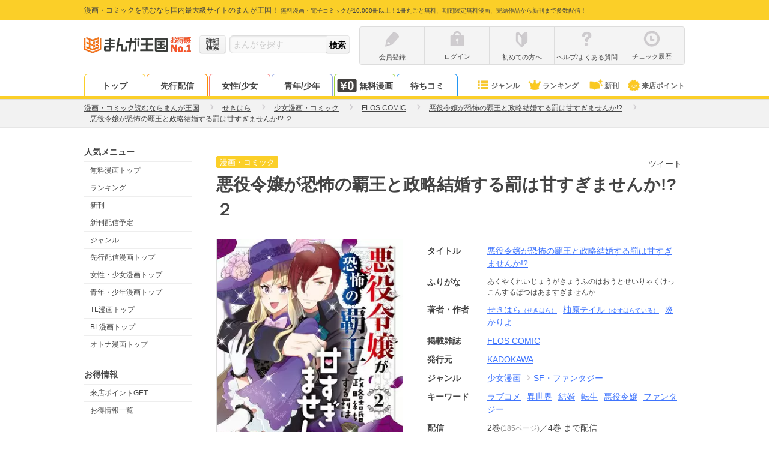

--- FILE ---
content_type: text/html; charset=UTF-8
request_url: https://comic.k-manga.jp/title/154519/vol/2
body_size: 28368
content:
<!DOCTYPE html>
<html xmlns="http://www.w3.org/1999/xhtml">
<head>
  <meta http-equiv="x-xrds-location" content="https://comic.k-manga.jp/xrds/" />
  <meta http-equiv="Content-Type" content="text/html; charset=utf-8" />
  <meta name="viewport" content="width=device-width, initial-scale=1, maximum-scale=2, user-scalable=no"><link rel="preconnect" href="//cf.image-cdn.k-manga.jp">
  <link rel="preconnect" href="//kmsp-img.k-manga.jp">
  <link rel="preconnect" href="//www.google-analytics.com">
  <link rel="preconnect" href="//www.googletagmanager.com">
  <link rel="preconnect" href="//content-autofill.googleapis.com">
  <link rel="preconnect" href="//d.line-scdn.net">

      
<title>悪役令嬢が恐怖の覇王と政略結婚する罰は甘すぎませんか!? 2巻｜まんが王国</title>
        <meta name="description" content="悪役令嬢が恐怖の覇王と政略結婚する罰は甘すぎませんか!? 2巻 - 出会ってそうそう息が合ったマリアンナとジュリオ。ある日、側近のグンナーに護身術を習うことになったマリアンナだが、それに嫉妬を覚えてしまったジュリオが、大胆な行動に出てしまう！そして、マリアンナを追い出したヒュランス王国のユベール王太子による逆襲が勃発。囚われた家族を救い出すため、密かに敵国に乗り込むことに!?仲良し悪役カップルの家族愛たっぷりの第2巻。">
    <meta name="keywords" content="悪役令嬢が恐怖の覇王と政略結婚する罰は甘すぎませんか!?,漫画,まんが,マンガ,コミック,まんが王国"><link rel="canonical" href="https://comic.k-manga.jp/title/154519/vol/2" /><meta name="twitter:card" content="summary" />
    <meta name="twitter:site" content="@mangakingdom" />
    <meta property="og:url" content="https://comic.k-manga.jp/title/154519/vol/2" />
    <meta property="fb:app_id" content="1566664856921433" />
    <meta property="og:site_name" content="まんが王国" />
    <meta property="og:title" content="悪役令嬢が恐怖の覇王と政略結婚する罰は甘すぎませんか!? 2巻" />
    <meta property="og:image" content="https://cf.image-cdn.k-manga.jp/cover_320/15/154519/b154519_1_320.jpg" />
    <meta property="og:type" content="book" />
    <meta property="og:description" content="出会ってそうそう息が合ったマリアンナとジュリオ。ある日、側近のグンナーに護身術を習うことになったマリアンナだが、それに嫉妬を覚えてしまったジュリオが、大胆な行動に出てしまう！そして、マリアンナを追い出したヒュランス王国のユベール王太子による逆襲が勃発。囚われた家族を救い出すため、密かに敵国に乗り込むことに!?仲良し悪役カップルの家族愛たっぷりの第2巻。" />  
            <link rel="stylesheet" type="text/css" media="all" href="/css/261c8c7.css?ver=348be66b74" />
                <link rel="stylesheet" type="text/css" media="all" href="/css/23325bc.css?ver=348be66b74" />
                  <link rel="stylesheet" type="text/css" media="all" href="/css/3642bfe.css?ver=348be66b74" />
                  <link rel="stylesheet" type="text/css" media="all" href="/css/9ef5607.css?ver=348be66b74" />
  	  
  <style>
.first-point-target--text {
  position: absolute;
  background: #fc5428;
  font-weight: bold;
  color: #fff;
  font-size: 12px;
  line-height: 1;
  padding: 5px 9px;
  top: -15px;
  right: 50%;
  width: 250px;
  margin-right: -135px;
  border-radius: 15px;
}
.first-point-target--text:before {
  content: "";
  display: block;
  position: absolute;
  width: 0;
  height: 0;
  border-style: solid;
  border-width: 5px 5px 0 5px;
  border-color: #fc5228 transparent transparent transparent;
  bottom: -5px;
  right: 50%;
  margin-right: -5px;
}

#continue_reading {
  padding: 10px;
}
#continue_reading.ABtest-background {
  background: #FFFCDB;
  padding: 20px;
  margin-bottom: 10px;
}
#continue_reading.ABtest-change_C {
  position: fixed;
  bottom: 30px;
  left: 50%;
  transform: translateX(-50%);
  z-index: 2;
}
#continue_reading.ABtest-change_C-background {
  position: fixed;
  bottom: 30px;
  width: 450px;
  left: 50%;
  transform: translateX(-50%);
  z-index: 2;
  background: #FFFCDB;
}
  </style>

        <script src="/js_new/app.js?ver=348be66b74" defer></script>
    <script src="/js_new/pc_page/title.js?ver=348be66b74" defer></script>
      <script type="text/javascript" src="/js/9109431.js?ver=348be66b74" ></script>
    <!-- Google Tag Manager/head -->
  <script>
      dataLayer = [{
        'user_status':'0',
        'user_login_auth':'',
        'user_add_date':'',
        'user_point':'0',
        'uid':'',
        'billing_status': '0',
        'billing_status_of_this_month': '0',
        'last_billing_date': '0',
        'last_monthly_billing_date': '0',
        'last_eachtime_billing_date': '0',
        'user_courses': '',
        'user_gender' : '',
        'total_each_time_point_of_this_month':'0',
        'number_of_stamp_card':'',
        'has_app_push_endpoint':'0',
        'trace_uuid': '27423b49-d358-41ef-aec0-9adc17a0dd7f',
        'customer_attribute_gender': '',
        'is_line_friend': '0',
        'unlimitedPackUser': '0',
        'userUnlimitedPackChargeInfo' : '[]',
        'point_expire_current_month' : '0',
        'billing_status_3month': '0',
        'isPushSiteUserBook' : '0',
        'last_billing_point_value': '0',
        'last_monthly_billing_point_value': '0',
        'last_eachtime_billing_point_value': '0',
        'is_first_point_target': '0',
        'em': '',
        'is_verified_over18': '0',
      }];      /* GTMで使用 PC,SP判定フラグ */var ua_type = 'pc';dataLayer.push({'ua_type': ua_type});
  </script>

  <script>(function(w,d,s,l,i){w[l]=w[l]||[];w[l].push({'gtm.start':
  new Date().getTime(),event:'gtm.js'});var f=d.getElementsByTagName(s)[0],
  j=d.createElement(s),dl=l!='dataLayer'?'&l='+l:'';j.async=true;j.src=
  '//www.googletagmanager.com/gtm.js?id='+i+dl;f.parentNode.insertBefore(j,f);
  })(window,document,'script','dataLayer','GTM-MWSR4G');</script><script>
      dataLayer.push({
        'ad_parameter':''
      });
    </script><!-- End Google Tag Manager/head -->

    <script src="https://cdn-blocks.karte.io/baa84aa5723289132b2f5da3023f2b29/builder.js"></script>
</head>
<body id="body--title__volumepage" class="mk-body--title__volumepage">
  <!-- Google Tag Manager -->
  <noscript><iframe src="//www.googletagmanager.com/ns.html?id=GTM-MWSR4G"
  height="0" width="0" style="display:none;visibility:hidden"></iframe></noscript>
<!-- End Google Tag Manager -->    <script>
  window.onerror = function(message, url, lineNum) {
  dataLayer.push({
      'js_error': '1',
      'js_error_message': message,
      'js_error_url':url,
      'js_error_line_num':lineNum,
    });
  };
  </script>

    <script>
  window.onerror = function(message, url, lineNum) {
  dataLayer.push({
      'js_error': '1',
      'js_error_message': message,
      'js_error_url':url,
      'js_error_line_num':lineNum,
    });
  };
  </script>

  <div id="wrapper">
    <!--#HEADER-->
    <header id="header">
  <div id="hd-text">
    <div class="in-width pos-relative">
      <p>
        <span>漫画・コミックを読むなら国内最大級サイトのまんが王国！</span>
        <span class="f10">無料漫画・電子コミックが10,000冊以上！1冊丸ごと無料、期間限定無料漫画、完結作品から新刊まで多数配信！</span>
      </p></div>
  </div>
  <div id="hd-inner" class="clearfix">
    <div id="logo">
      <a href="/">
                  <img src="https://cf.image-cdn.k-manga.jp/images/icons/pc/ic-hd-logo.png" alt="まんが王国ロゴ" width="140px" height="40px" loading="lazy">
              </a>
      <a class="logo-no1" href="/"></a>    </div>
          <div id="hd-search" class="form-base">
        <form method="post" id="x-form-search-word">
          <a href="/search/" class="btn-mini btn--grade form-sch--detail-btn gaevent-hd-nav-pc-searchdetail"><span>詳細<br>検索</span></a>
          <input id="x-search-word" class="form-base--input" type="search" name="search-word" value=""  placeholder="まんがを探す">
          <input id="x-search-submit" class="btn-mini btn__grade form-base--submit" type="submit" value="検索">
        </form>
      </div>
        <div id="hd-nav--status" class="clearfix">        <ul class="hd-nav-notlogin clearfix">
          <li class="hd-nav--item">
            <a class="gaevent-hd-nav-pc-register" href="/register/">
              <div class="ic-hd ic-hd--pencile-g"></div>
              <p class="hd-nav-icon--text line-single">会員登録</p>
            </a></li>
          <li class="hd-nav--item">
            <a class="gaevent-hd-nav-pc-login" href="/login/">
              <div class="ic-hd ic-hd--login-g"></div>
              <p class="hd-nav-icon--text line-single">ログイン</p>
            </a>
          </li>
          <li class="hd-nav--item">
            <a class="gaevent-hd-nav-pc-hajimete" href="/guides/help/hajimete">
              <div class="ic-hd ic-hd--hajimete-g"></div>
              <p class="hd-nav-icon--text line-single">初めての方へ</p>
            </a>
          </li>
          <li class="hd-nav--item">
            <a class="gaevent-hd-nav-pc-helpfaq" href="/guides/help">
              <div class="ic-hd ic-hd--help-g"></div>
              <p class="hd-nav-icon--text line-single">ヘルプ/よくある質問</p>
            </a>
          </li>
          <li class="hd-nav--item">
            <a class="gaevent-hd-nav-pc-history" href="/browsing-history/">
              <div class="ic-hd ic-hd--history-g"></div>
              <p class="hd-nav-icon--text line-single">チェック履歴</p>
            </a>
          </li>
        </ul></div>
  </div><nav id="hd-nav--common">
    <div class="in-width clearfix"><ul class="hd-nav__tab">
        <li class="hd-nav--item hd-nav--item__top"><a href="/" class="gaevent-hd-nav-pc-top">トップ</a></li>
        <li class="hd-nav--item hd-nav--item__original"><a href="https://comic.k-manga.jp/pre" class="gaevent-hd-nav-pc-original">先行配信</a></li>
        <li class="hd-nav--item hd-nav--item__girl"><a href="https://comic.k-manga.jp/girl" class="gaevent-hd-nav-pc-girl">女性/少女</a></li>
        <li class="hd-nav--item hd-nav--item__boy"><a href="https://comic.k-manga.jp/boy" class="gaevent-hd-nav-pc-boy">青年/少年</a></li>
        <li class="hd-nav--item hd-nav--item__jikkuri">
          <a href="/jikkuri/" class="gaevent-hd-nav-pc-jikkuri"><span class="ic-icons ic-icons--nav-yen0 mr3"></span>無料漫画</a>
        </li><li class="hd-nav--item hd-nav--item__machicomi" style="border: 1px solid #2296F3; border-bottom: none;"><a href="https://comic.k-manga.jp/unit_free/" class="gaevent-hd-nav-pc-machicomi-noregi">待ちコミ</a></li></ul><ul class="hd-nav__icon">
        <li class="hd-nav--item hd-nav--item__genre"><a href="/genre/" class="gaevent-hd-nav-pc-genre"><span class="ic-icons ic-icons--nav-genre"></span>ジャンル</a></li>
        <li class="hd-nav--item hd-nav--item__rank"><a href="/rank" class="gaevent-hd-nav-pc-rank"><span class="ic-icons ic-icons--nav-rank"></span>ランキング</a></li>
        <li class="hd-nav--item hd-nav--item__new"><a href="/search/new/" class="gaevent-hd-nav-pc-newbook"><span class="ic-icons ic-icons--nav-new-book"></span>新刊</a></li>
        <li class="hd-nav--item hd-nav--item__comingpt"><a href="/feature/comingpt" class="gaevent-hd-nav-pc-comingpt"><span class="ic-icons ic-icons--nav-chara"></span>来店ポイント</a></li>
      </ul>
    </div>
  </nav></header>

 
<script>
window.addEventListener('DOMContentLoaded', function() {
$(function(){
  $(".nav-menu").each(function(){
    $(this).hide();
  });
  $(".x-hd-nav--trigger").hover(function() {
    $(this).children(".nav-menu").fadeIn(200);
    }, function() {
      $(this).children(".nav-menu").hide();
  });
  
  $('#x-form-search-word').submit(function() {

      var $form = $('#x-form-search-word');
      var $searchWord = $('#x-search-word');
      var text = $searchWord.val();

      if (!text.match(/\S/g)) {
        $searchWord.val('');
        $searchWord.attr('placeholder','検索ワードが未入力です');
        return false;
      }

      if (text == '.' || encodeURI(text) !== encodeURIComponent(text)) {
          $form.attr({'method':'get', 'action': location.protocol + '//' + location.host + '/search/word/'});
      } else {
          $form.attr({'method':'post', 'action': location.protocol + '//' + location.host + '/search/word/' + MK.searchWord(text)});
      }
    });
  });
});
</script>
    <!--#HEADER-->

    <!--#CONTENTS-->
      <section class="breadcrumb">
    <ol class="breadcrumb--target" itemscope itemtype="http://schema.org/BreadcrumbList">
      <li class="breadcrumb--item" itemprop="itemListElement" itemscope itemtype="http://schema.org/ListItem">
        <a itemprop="item" href="/"><span itemprop="name">漫画・コミック読むならまんが王国</span></a>
        <span class="ic-arrows ic-arrows--right-g-mini"></span>
        <meta itemprop="position" content="1" />
      </li>
      <li class="breadcrumb--item" itemprop="itemListElement" itemscope itemtype="http://schema.org/ListItem"><a itemprop="item" href="/search/author/15247"><span itemprop="name">せきはら</span></a>
          <span class="ic-arrows ic-arrows--right-g-mini"></span>
        <meta itemprop="position" content="2" />
      </li>
      <li class="breadcrumb--item" itemprop="itemListElement" itemscope itemtype="http://schema.org/ListItem">
        <a itemprop="item" href="https://comic.k-manga.jp/search/category/3"><span itemprop="name">少女漫画・コミック</span></a>
        <span class="ic-arrows ic-arrows--right-g-mini"></span>
        <meta itemprop="position" content="3" />
      </li><li class="breadcrumb--item" itemprop="itemListElement" itemscope itemtype="http://schema.org/ListItem">
        <a itemprop="item" href="https://comic.k-manga.jp/search/magazine/2007"><span itemprop="name">FLOS COMIC</span></a>
        <span class="ic-arrows ic-arrows--right-g-mini"></span>
        <meta itemprop="position" content="4" />
      </li><li class="breadcrumb--item" itemprop="itemListElement" itemscope itemtype="http://schema.org/ListItem">
        <a itemprop="item" href="/title/154519/pv"><span itemprop="name">悪役令嬢が恐怖の覇王と政略結婚する罰は甘すぎませんか!?</span></a>
        <span class="ic-arrows ic-arrows--right-g-mini"></span>
        <meta itemprop="position" content="5" />
      </li>
      <li class="breadcrumb--item" itemprop="itemListElement" itemscope itemtype="http://schema.org/ListItem">
        <strong><span itemprop="name">悪役令嬢が恐怖の覇王と政略結婚する罰は甘すぎませんか!? ２</span></strong>
        <meta itemprop="position" content="6" />
      </li>
    </ol>
  </section>
  <div id="container">
      <section id="side">
        
    <p class="sub-list--title">人気メニュー</p>
    <ul class="sub-list">
      <li class="sub-list--target"><a href="/jikkuri/" class="gaevent-side-popular-free">無料漫画トップ</a></li>
      <li class="sub-list--target"><a href="/rank" class="gaevent-side-popular-rank">ランキング</a></li>
      <li class="sub-list--target"><a href="/search/new/" class="gaevent-side-popular-new">新刊</a></li>
      <li class="sub-list--target"><a href="/search/schedule" class="gaevent-side-popular-bookschedule">新刊配信予定</a></li>
      <li class="sub-list--target"><a href="/genre/" class="gaevent-side-popular-genre">ジャンル</a></li>
      <li class="sub-list--target"><a href="/pre" class="gaevent-side-popular-original">先行配信漫画トップ</a></li>
      <li class="sub-list--target"><a href="/girl" class="gaevent-side-popular-girl">女性・少女漫画トップ</a></li>
      <li class="sub-list--target"><a href="/boy" class="gaevent-side-popular-boy">青年・少年漫画トップ</a></li>
      <li class="sub-list--target"><a href="/tl" class="gaevent-side-popular-tl">TL漫画トップ</a></li>
      <li class="sub-list--target"><a href="/bl" class="gaevent-side-popular-bl">BL漫画トップ</a></li>      <li class="sub-list--target"><a href="/otona" class="gaevent-side-popular-otona">オトナ漫画トップ</a></li>
          </ul>

    <p class="sub-list--title">お得情報</p>
    <ul class="sub-list">
      <li class="sub-list--target"><a href="/feature/comingpt" class="gaevent-side-camp-comingpt">来店ポイントGET</a></li>
      <li class="sub-list--target"><a href="/feature/campaign-list" class="gaevent-side-camp-campaign">お得情報一覧</a></li>
    </ul>

    <p class="sub-list--title">ユーザーメニュー</p>
    <ul class="sub-list"><li class="sub-list--target"><a href="/register/" class="gaevent-side-user-register">会員登録</a></li>
      <li class="sub-list--target"><a href="/login/" class="gaevent-side-user-login">ログイン</a></li><li class="sub-list--target"><a href="/browsing-history/" class="gaevent-side-user-history">チェック履歴</a></li>
    </ul>

    <p class="sub-list--title">ヘルプ＆ガイド</p>
    <ul class="sub-list">
      <li class="sub-list--target"><a href="/announce" class="gaevent-side-guide-announce">お知らせ</a></li>
      <li class="sub-list--target"><a href="/guides/help" class="gaevent-side-guide-help">ヘルプ／お問い合わせ</a></li>
      <li class="sub-list--target"><a href="/guides/help/howto/index" class="gaevent-side-guide-howto">ご利用ガイド</a></li>
      <li class="sub-list--target"><a href="/guides/help/hajimete" class="gaevent-side-guide-hajimete">初めての方へ</a></li>
      <li class="sub-list--target"><a href="/opinion/" class="gaevent-side-guide-opinion">まんが王国にひとこと投稿</a></li>
    </ul>

    <p class="sub-list--title">漫画を探す</p>
    <ul class="sub-list">
      <li class="sub-list--target"><a href="/search/" class="gaevent-side-search-detail">条件で探す</a></li>
      <li class="sub-list--target"><a href="/feature" class="gaevent-side-search-feature">テーマで探す</a></li>
      <li class="sub-list--target"><a href="/author" class="gaevent-side-search-author">著者で探す</a></li>
      <li class="sub-list--target"><a href="/magazine" class="gaevent-side-search-magazine">掲載雑誌で探す</a></li>
      <li class="sub-list--target"><a href="/keyword/" class="gaevent-side-search-keyword">キーワードで探す</a></li>
      <li class="sub-list--target"><a href="/publisher" class="gaevent-side-search-publisher">発行元で探す</a></li>
      <li class="sub-list--target"><a href="/report/" class="gaevent-side-search-repo">みんなのまんがレポ</a></li>
          </ul>    <p class="sub-list--title">無料漫画</p>
    <ul class="sub-list">
      <li class="sub-list--target"><a href="/jikkuri/" class="gaevent-side-free-jikkuri">無料漫画トップ</a></li>
      <li class="sub-list--target"><a href="/search/jikkuri" class="gaevent-side-free-searchjikkuri">無料漫画一覧</a></li>
      <li class="sub-list--target"><a href="/search/jikkuri?search_option%5Bmixed_safe%5D=c34" class="gaevent-side-free-woman">無料女性漫画</a></li>
      <li class="sub-list--target"><a href="/search/jikkuri?search_option%5Bmixed_safe%5D=c3" class="gaevent-side-free-girl">無料少女漫画</a></li>
      <li class="sub-list--target"><a href="/search/jikkuri?search_option%5Bmixed_safe%5D=c1" class="gaevent-side-free-man">無料青年漫画</a></li>
      <li class="sub-list--target"><a href="/search/jikkuri?search_option%5Bmixed_safe%5D=c2" class="gaevent-side-free-boy">無料少年漫画</a></li>
      <li class="sub-list--target"><a href="/cp/list" class="gaevent-side-free-limited">期間限定 無料一覧</a></li>
    </ul>
    
    <p class="sub-list--title">ジャンル別漫画</p>
    <ul class="sub-list">
      <li class="sub-list--target"><a href="/search/category/34" class="gaevent-side-genre-woman">女性漫画</a></li>
      <li class="sub-list--target"><a href="/search/category/3" class="gaevent-side-genre-girl">少女漫画</a></li>
      <li class="sub-list--target"><a href="/search/category/1" class="gaevent-side-genre-man">青年漫画</a></li>
      <li class="sub-list--target"><a href="/search/category/2" class="gaevent-side-genre-boy">少年漫画</a></li>
      <li class="sub-list--target"><a href="/search/category/31" class="gaevent-side-genre-tl">TL漫画</a></li>
      <li class="sub-list--target"><a href="/search/category/20" class="gaevent-side-genre-bl">BL漫画</a></li>
      <li class="sub-list--target"><a href="/search/category/104" class="gaevent-side-genre-otona">オトナ漫画</a></li>
      <li class="sub-list--target"><a href="/search/genre/7" class="gaevent-side-genre-love">恋愛</a></li>
      <li class="sub-list--target"><a href="/search/genre/35" class="gaevent-side-genre-human">ヒューマンドラマ</a></li>
      <li class="sub-list--target"><a href="/search/genre/14" class="gaevent-side-genre-comedy">ギャグ・コメディー</a></li>
      <li class="sub-list--target"><a href="/search/genre/4" class="gaevent-side-genre-business">職業・ビジネス</a></li>
      <li class="sub-list--target"><a href="/search/genre/15" class="gaevent-side-genre-mystery">サスペンス・ミステリー</a></li>
      <li class="sub-list--target"><a href="/search/genre/8" class="gaevent-side-genre-history">歴史・時代劇</a></li>
      <li class="sub-list--target"><a href="/search/genre/12" class="gaevent-side-genre-sport">スポーツ</a></li>
      <li class="sub-list--target"><a href="/search/genre/13" class="gaevent-side-genre-action">アクション・アドベンチャー</a></li>
      <li class="sub-list--target"><a href="/search/genre/9" class="gaevent-side-genre-horror">ホラー</a></li>
      <li class="sub-list--target"><a href="/search/genre/17" class="gaevent-side-genre-sf">SF・ファンタジー</a></li>
      <li class="sub-list--target"><a href="/search/genre/11" class="gaevent-side-genre-gourmet">グルメ</a></li>
      <li class="sub-list--target"><a href="/search/genre/49" class="gaevent-side-genre-medical">医療・病院系</a></li>
          </ul>

    
    <p class="sub-list--title">人気の著者</p>
    <ul class="sub-list">
      <li class="sub-list--target"><a href="/search/author/1375" class="gaevent-side-author-1375">青山剛昌</a></li>
      <li class="sub-list--target"><a href="/search/author/3905" class="gaevent-side-author-3905">浅野いにお</a></li>
      <li class="sub-list--target"><a href="/search/author/15410" class="gaevent-side-author-15410">石田スイ</a></li>
      <li class="sub-list--target"><a href="/search/author/15844" class="gaevent-side-author-15844">石田拓実</a></li>
      <li class="sub-list--target"><a href="/search/author/7744" class="gaevent-side-author-7744">海野つなみ</a></li>
      <li class="sub-list--target"><a href="/search/author/11731" class="gaevent-side-author-11731">楳図かずお</a></li>
      <li class="sub-list--target"><a href="/search/author/10828" class="gaevent-side-author-10828">大久保ヒロミ</a></li>
      <li class="sub-list--target"><a href="/search/author/20" class="gaevent-side-author-20">御茶漬海苔</a></li>
      <li class="sub-list--target"><a href="/search/author/15396" class="gaevent-side-author-15396">河原和音</a></li>
      <li class="sub-list--target"><a href="/search/author/4169" class="gaevent-side-author-4169">きたがわ翔</a></li>
      <li class="sub-list--target"><a href="/search/author/3985" class="gaevent-side-author-3985">北川みゆき</a></li>
      <li class="sub-list--target"><a href="/search/author/3459" class="gaevent-side-author-3459">草野誼</a></li>
      <li class="sub-list--target"><a href="/search/author/276" class="gaevent-side-author-276">さかたのり子</a></li>
      <li class="sub-list--target"><a href="/search/author/15413" class="gaevent-side-author-15413">椎名軽穂</a></li>
      <li class="sub-list--target"><a href="/search/author/615" class="gaevent-side-author-615">新條まゆ</a></li>
      <li class="sub-list--target"><a href="/search/author/2949" class="gaevent-side-author-2949">清野とおる</a></li>
      <li class="sub-list--target"><a href="/search/author/8069" class="gaevent-side-author-8069">曽根富美子</a></li>
      <li class="sub-list--target"><a href="/search/author/10995" class="gaevent-side-author-10995">高野苺</a></li>
      <li class="sub-list--target"><a href="/search/author/9631" class="gaevent-side-author-9631">高橋留美子</a></li>
      <li class="sub-list--target"><a href="/search/author/4174" class="gaevent-side-author-4174">乃木坂太郎</a></li>
      <li class="sub-list--target"><a href="/search/author/7788" class="gaevent-side-author-7788">東村アキコ</a></li>
      <li class="sub-list--target"><a href="/search/author/2391" class="gaevent-side-author-2391">藤沢とおる</a></li>
      <li class="sub-list--target"><a href="/search/author/2071" class="gaevent-side-author-2071">真島ヒロ</a></li>
      <li class="sub-list--target"><a href="/search/author/1829" class="gaevent-side-author-1829">矢沢あい</a></li>
          </ul><p class="sub-list--title">人気の掲載雑誌</p>
    <ul class="sub-list"><li class="sub-list--target">
          <a href="/search/magazine/117" class="gaevent-side-magazine-117">BE・LOVE</a>
        </li><li class="sub-list--target">
          <a href="/search/magazine/997" class="gaevent-side-magazine-997">ストーリーな女たち</a>
        </li><li class="sub-list--target">
          <a href="/search/magazine/37" class="gaevent-side-magazine-37">プチコミック</a>
        </li><li class="sub-list--target">
          <a href="/search/magazine/112" class="gaevent-side-magazine-112">週刊ヤングマガジン</a>
        </li><li class="sub-list--target">
          <a href="/search/magazine/43" class="gaevent-side-magazine-43">週刊少年ジャンプ</a>
        </li><li class="sub-list--target">
          <a href="/search/magazine/29" class="gaevent-side-magazine-29">ビッグコミックスピリッツ</a>
        </li><li class="sub-list--target">
          <a href="/search/magazine/119" class="gaevent-side-magazine-119">Kiss</a>
        </li><li class="sub-list--target">
          <a href="/search/magazine/82" class="gaevent-side-magazine-82">週刊少年マガジン</a>
        </li><li class="sub-list--target">
          <a href="/search/magazine/69" class="gaevent-side-magazine-69">週刊ヤングジャンプ</a>
        </li><li class="sub-list--target">
          <a href="/search/magazine/13" class="gaevent-side-magazine-13">Cheese!</a>
        </li><li class="sub-list--target">
          <a href="/search/magazine/53" class="gaevent-side-magazine-53">別冊マーガレット</a>
        </li><li class="sub-list--target">
          <a href="/search/magazine/16" class="gaevent-side-magazine-16">ベツコミ</a>
        </li><li class="sub-list--target">
          <a href="/search/magazine/186" class="gaevent-side-magazine-186">Jourすてきな主婦たち</a>
        </li><li class="sub-list--target">
          <a href="/search/magazine/106" class="gaevent-side-magazine-106">モーニング</a>
        </li><li class="sub-list--target">
          <a href="/search/magazine/15" class="gaevent-side-magazine-15">Sho-Comi</a>
        </li><li class="sub-list--target">
          <a href="/search/magazine/1" class="gaevent-side-magazine-1">週刊少年サンデー</a>
        </li><li class="sub-list--target">
          <a href="/search/magazine/208" class="gaevent-side-magazine-208">ヤングキング</a>
        </li><li class="sub-list--target">
          <a href="/search/magazine/94" class="gaevent-side-magazine-94">デザート</a>
        </li><li class="sub-list--target">
          <a href="/search/magazine/177" class="gaevent-side-magazine-177">漫画アクション</a>
        </li><li class="sub-list--target">
          <a href="/search/magazine/41" class="gaevent-side-magazine-41">モバフラ</a>
        </li><li class="sub-list--target">
          <a href="/search/magazine/31" class="gaevent-side-magazine-31">ビックコミックスペリオール</a>
        </li></ul>
    
    
    <div class="sub-banner">
      <div><a href="https://www.facebook.com/manga.kingdom.official" target="_blank"><img src="https://cf.image-cdn.k-manga.jp/images/icons/pc/facebook_banner.png" alt="まんが王国公式facebook" width="180" height="63" loading="lazy"></a></div>
      <div><a href="https://x.com/manga_okoku" target="_blank"><img src="https://cf.image-cdn.k-manga.jp/images/icons/pc/x_banner.png" alt="まんが王国公式twitter" width="180" height="63" loading="lazy"></a></div>
      <div><a href="https://novelba.com/" target="_blank"><img src="https://cf.image-cdn.k-manga.jp/images/icons/pc/novelba_banner.png" alt="novelba（ノベルバ）コミックの続きを小説で毎日無料で楽しめる" width="180" height="63" loading="lazy"></a></div>
      <div><a href="http://store.fundiy.jp/" target="_blank"><img src="https://cf.image-cdn.k-manga.jp/images/icons/pc/fundiystore_banner.png" alt="FUNDIYSTORE" width="180" height="67" loading="lazy"></a></div>
      <div>
        <p class="t-center mb5"><a href="/guides/abj" class="under"><img src="https://cf.image-cdn.k-manga.jp/images/contents/logo-abj.png" alt="ABJ" width="100" height="81" loading="lazy"></a></p>
        <p class="t-center f12"><a href="/guides/abj" class="under">海賊版に関する取り組みについて</a></p>
      </div>
      <div><a href="https://www.abj.or.jp/stopkaizokuban" target="_blank"><img src="https://cf.image-cdn.k-manga.jp/images/contents/abj/abj_20210216.png" alt="STOP!海賊版 きみを犯罪者にしたくない" width="180" height="90" loading="lazy"></a></div>
      <div>  
        <p class="t-center"><img src="https://cf.image-cdn.k-manga.jp/images/contents/jasrac.png" alt="Licensed by JASRAC" width="100" height="100" loading="lazy"></p>
        <p class="t-center f12">JASRAC許諾番号<br>9009998018Y38026<br>9009998019Y45129</p>
      </div>
    </div>
  </section>
    <div id="contents">
      <div itemscope itemtype="http://schema.org/Product">
        <section class="book-info section pb40 pt2 pos-relative">
          <header>
            <h1 class="book-info--title"><div class="book-info--title-inner"><span class="icon-text icon-text__book-title-icon f-normal">漫画・コミック</span></div><span itemprop="name">悪役令嬢が恐怖の覇王と政略結婚する罰は甘すぎませんか!? ２</span></h1>
          </header>
          <div class="clearfix">
            <div class="book-info--left pb20">
                              <img src="https://cf.image-cdn.k-manga.jp/cover_320/15/154519/b154519_2_320.jpg" class="book-info--img x-no-image" itemprop="image" data-book-id="154519" data-image-size="160" width="311px" height="auto" alt="悪役令嬢が恐怖の覇王と政略結婚する罰は甘すぎませんか!? ２" loading="lazy" />
                          </div>
            <div class="book-info--right pb10">
                            



              
              <div class="book-info--icon">
                                                                              </div>

              <dl class="book-info--detail">
                <dt class="book-info--detail-title">タイトル</dt>
                <dd class="book-info--detail-item"><a href="/title/154519/pv">悪役令嬢が恐怖の覇王と政略結婚する罰は甘すぎませんか!?</a></dd>
                <dt class="book-info--detail-title">ふりがな</dt>
                <dd class="book-info--detail-item f12">あくやくれいじょうがきょうふのはおうとせいりゃくけっこんするばつはあますぎませんか</dd>                <dt class="book-info--detail-title">著者・作者</dt>
                <dd class="book-info--detail-item"><a href="/search/author/15247">せきはら<span class="f10">（せきはら）</span></a><a href="/search/author/21749">柚原テイル<span class="f10">（ゆずはらている）</span></a><a href="/search/author/23594">炎かりよ</a></dd>
                <dt class="book-info--detail-title">掲載雑誌</dt>
                <dd class="book-info--detail-item"><a href="https://comic.k-manga.jp/search/magazine/2007"><span itemprop="brand">FLOS COMIC</span></a></dd>
                <dt class="book-info--detail-title">発行元</dt>
                <dd class="book-info--detail-item" itemprop="publisher"><a href="https://comic.k-manga.jp/search/publisher/268">KADOKAWA</a></dd>
                <dt class="book-info--detail-title">ジャンル</dt>
                <dd class="book-info--detail-item">                <a class="pr1" href="https://comic.k-manga.jp/search/category/3">
                  <span itemprop="category">少女漫画</span>
                </a>                <span class="ic-arrows ic-arrows--right-g-mini pr1"></span><a href="https://comic.k-manga.jp/search/genre/17">SF・ファンタジー</a></dd>
                <dt class="book-info--detail-title">キーワード</dt>
                <dd class="book-info--detail-item"><a href="https://comic.k-manga.jp/search/keyword/47">ラブコメ</a><a href="https://comic.k-manga.jp/search/keyword/200">異世界</a><a href="https://comic.k-manga.jp/search/keyword/338">結婚</a><a href="https://comic.k-manga.jp/search/keyword/1210">転生</a><a href="https://comic.k-manga.jp/search/keyword/1211">悪役令嬢</a><a href="https://comic.k-manga.jp/search/keyword/1219">ファンタジー</a></dd><dt class="book-info--detail-title">配信</dt>
                <dd class="book-info--detail-item">                      2巻<span class="f-gray f12">(185ページ)</span>／4巻
                    <span class="book-info--vol-notcomp">まで配信</span></dd></dl>

                            
              <div class="book-bookmark ABtest-bookmark-text_B">
    <span class="book-bookmark--text"><span class="book-bookmark--number">309人</span>がお気に入り登録中</span>
  </div>                                          
              <div class="bt-dotted book-info--pt__vol"><span class="book-chapter--page">185ページ | </span><span class="book-chapter--pt">650pt</span></div>


<!--*******************巻別タイトル試し読みボタン**************************-->
            <div class="mt20"><div class="book-info--btn-wrap">                  <a class="btn book-chapter--btn__free x-invoke-viewer--btn__selector gaevent-vol-thumb-right-read-sample"
                            data-chapter-exid="2"
                            data-chapter-fcipath="1"
                            data-chapter-readType="0"
                            data-chapter-fcid="0"
                            data-chapter-fcupdated="0"
                            rel="nofollow">
                            試し読み
                          </a><a class="btn book-chapter--btn__buy x-book-chapter--btn__buy gaevent-vol-thumb-right-buy" href="/login/" rel="nofollow">購入する</a></div>            </div>
<!--*******************巻別タイトル試し読みボタン**************************-->

              <!--共有-->
              <div class="book-info--share">
                <div class="clearfix">
                  <div class="grid--item float-l mr5"><a href="https://twitter.com/share" class="twitter-share-button" data-url="https://comic.k-manga.jp/title/154519" data-text="『悪役令嬢が恐怖の覇王と政略結婚する罰は甘すぎませんか!?／せきはら,柚原テイル,炎かりよ』を無料で試し読み！まんがレポ3件｜まんが王国" data-counturl="https://comic.k-manga.jp/title/154519/vol/2" data-lang="ja">ツイート</a><script>!function(d,s,id){var js,fjs=d.getElementsByTagName(s)[0],p=/^http:/.test(d.location)?'http':'https';if(!d.getElementById(id)){js=d.createElement(s);js.id=id;js.async = true;js.src=p+'://platform.twitter.com/widgets.js';fjs.parentNode.insertBefore(js,fjs);}}(document, 'script', 'twitter-wjs');</script>
                  </div>
                                    <div class="grid--item float-l">                    <div class="line-it-button" data-lang="ja" data-type="share-a" data-url="https://comic.k-manga.jp/title/154519" style="display: none;"></div>
                    <script src="https://d.line-scdn.net/r/web/social-plugin/js/thirdparty/loader.min.js" async="async" defer="defer"></script>
                  </div>
                </div>

                              </div>            </div>
          </div>

                <div id="continue_reading" class="btn-area disnon"></div>

                        <section class="section section__recommend mb-off mt0 pb10"><section class="book-relation section b-off pb1">
            <div class="grid grid--4">
              <h3 class="f14 f-bold mt10 mb5">この作品を見た人はコチラも見ています</h3>
              <div class="recommend_items_pc312" style="display:none">
                                <ul class="book-list">
                <li class="grid--item ga-item" data-bookid="88358" data-booktitle="ギフト±">
                    <a class="book-relation--item gaevent-vol-initial-reco-88358" href="/title/88358">
                      <img src="https://cf.image-cdn.k-manga.jp/cover_200/8/88358/b88358_1_200.jpg" class="book-list-thum-img" width="145px" height="auto" alt="ギフト±" loading="lazy" />
                      <p class="book-list--title">ギフト±</p>
                    </a>
                  </li><li class="grid--item ga-item" data-bookid="68031" data-booktitle="幽麗塔">
                    <a class="book-relation--item gaevent-vol-initial-reco-68031" href="/title/68031">
                      <img src="https://cf.image-cdn.k-manga.jp/cover_200/6/68031/b68031_1_200.jpg" class="book-list-thum-img" width="145px" height="auto" alt="幽麗塔" loading="lazy" />
                      <p class="book-list--title">幽麗塔</p>
                    </a>
                  </li><li class="grid--item ga-item" data-bookid="85100" data-booktitle="恋は雨上がりのように">
                    <a class="book-relation--item gaevent-vol-initial-reco-85100" href="/title/85100">
                      <img src="https://cf.image-cdn.k-manga.jp/cover_200/8/85100/b85100_1_200.jpg" class="book-list-thum-img" width="145px" height="auto" alt="恋は雨上がりのように" loading="lazy" />
                      <p class="book-list--title">恋は雨上がりのように</p>
                    </a>
                  </li><li class="grid--item ga-item" data-bookid="55833" data-booktitle="ヒメゴト～十九歳の制服～">
                    <a class="book-relation--item gaevent-vol-initial-reco-55833" href="/title/55833">
                      <img src="https://cf.image-cdn.k-manga.jp/cover_200/5/55833/b55833_1_200.jpg" class="book-list-thum-img" width="145px" height="auto" alt="ヒメゴト～十九歳の制服～" loading="lazy" />
                      <p class="book-list--title">ヒメゴト～十九歳の制服～</p>
                    </a>
                  </li></ul>
                              </div>
            </div>
          </section>
                                        <section class="book-relation section b-off pb1">
              <div class="grid grid--4">
                <h3 class="f14 f-bold mt10 mb5">「<a class="color-link under" href="/search/author/15247">せきはら</a>」
                    「<a class="color-link under" href="/search/author/21749">柚原テイル</a>」
                                        <span class="f12">…他 </span>のおすすめ作品</h3>
                <ul class="book-list">
                <li class="grid--item">
                  <a class="book-relation--item" href="/title/181299/pv"><aside class="icon-text mb3 disnon-force mr0 ABtest-title-freedata t-center">無料試し読み</aside><img class="book-list--standard-img"src="https://cf.image-cdn.k-manga.jp/cover_200/18/181299/b181299_1_200.jpg" width="145px" height="auto" alt="従者の休日" loading="lazy"><span class="icon-text icon-text__girl02 f12 mb3">女性漫画</span>                      <p class="book-list--title">従者の休日</p><p class="book-list--author hover-no-underline f12"><span class="book-list--author-item">せきはら</span></p>
                    </a>
                  </li><li class="grid--item">
                  <a class="book-relation--item" href="/title/182171/pv"><aside class="icon-text mb3 disnon-force mr0 ABtest-title-freedata t-center">無料試し読み</aside><img class="book-list--standard-img"src="https://cf.image-cdn.k-manga.jp/cover_200/18/182171/b182171_1_200.jpg" width="145px" height="auto" alt="悪夢の楽園" loading="lazy"><span class="icon-text icon-text__girl02 f12 mb3">女性漫画</span>                      <p class="book-list--title">悪夢の楽園</p><p class="book-list--author hover-no-underline f12"><span class="book-list--author-item">せきはら</span></p>
                    </a>
                  </li><li class="grid--item">
                  <a class="book-relation--item" href="/title/234260/pv"><aside class="icon-text mb3 disnon-force mr0 ABtest-title-freedata t-center">無料試し読み</aside><img class="book-list--standard-img"src="https://cf.image-cdn.k-manga.jp/cover_200/23/234260/b234260_1_200.jpg" width="145px" height="auto" alt="甘やかし百合えっちアンソロジー『素直なキモチの伝え方』【単話】" loading="lazy"><span class="icon-text icon-text__girl02 f12 mb3">女性漫画</span>                      <p class="book-list--title">甘やかし百合えっちアンソロジー『素直なキモチの伝え方』【単話】</p><p class="book-list--author hover-no-underline f12"><span class="book-list--author-item">せきはら</span></p>
                    </a>
                  </li><li class="grid--item">
                  <a class="book-relation--item" href="/title/141037/pv"><aside class="icon-text mb3 disnon-force mr0 ABtest-title-freedata t-center">無料試し読み</aside><img class="book-list--standard-img"src="https://cf.image-cdn.k-manga.jp/cover_200/14/141037/b141037_1_200.jpg" width="145px" height="auto" alt="人外百合アンソロジー" loading="lazy"><span class="icon-text icon-text__girl02 f12 mb3">少女漫画</span>                      <p class="book-list--title">人外百合アンソロジー</p><p class="book-list--author hover-no-underline f12"><span class="book-list--author-item">嵩乃朔</span><span class="book-list--author-item">香川悠作</span><span class="book-list--author-item">川井マコト</span><span class="book-list--author-item">結うき。</span><span class="book-list--author-item">寝路</span><span class="book-list--author-item">天乃咲哉</span><span class="book-list--author-item">竹宮ジン</span><span class="book-list--author-item">竹嶋えく</span><span class="book-list--author-item">あさがお</span><span class="book-list--author-item">みずあそう</span><span class="book-list--author-item">せきはら</span></p>
                    </a>
                  </li><li class="grid--item">
                  <a class="book-relation--item" href="/title/165068/pv"><aside class="icon-text mb3 disnon-force mr0 ABtest-title-freedata t-center">無料試し読み</aside><img class="book-list--standard-img"src="https://cf.image-cdn.k-manga.jp/cover_200/16/165068/b165068_1_200.jpg" width="145px" height="auto" alt="ぼっち怪物と盲目少女　グラジオラスの花束を君に" loading="lazy"><span class="icon-text icon-text__girl02 f12 mb3">少女漫画</span>                      <p class="book-list--title">ぼっち怪物と盲目少女　グラジオラスの花束を君に</p><p class="book-list--author hover-no-underline f12"><span class="book-list--author-item">寝路</span><span class="book-list--author-item">せきはら</span></p>
                    </a>
                  </li><li class="grid--item">
                  <a class="book-relation--item" href="/title/166489/pv"><aside class="icon-text mb3 disnon-force mr0 ABtest-title-freedata t-center">無料試し読み</aside><img class="book-list--standard-img"src="https://cf.image-cdn.k-manga.jp/cover_200/16/166489/b166489_1_200.jpg" width="145px" height="auto" alt="キツネの婚活" loading="lazy"><span class="icon-text icon-text__girl02 f12 mb3">少女漫画</span>                      <p class="book-list--title">キツネの婚活</p><p class="book-list--author hover-no-underline f12"><span class="book-list--author-item">せきはら</span></p>
                    </a>
                  </li><li class="grid--item">
                  <a class="book-relation--item" href="/title/168111/pv"><aside class="icon-text mb3 disnon-force mr0 ABtest-title-freedata t-center">無料試し読み</aside><img class="book-list--standard-img"src="https://cf.image-cdn.k-manga.jp/cover_200/16/168111/b168111_1_200.jpg" width="145px" height="auto" alt="狛犬と鬼娘の話" loading="lazy"><span class="icon-text icon-text__girl02 f12 mb3">少女漫画</span>                      <p class="book-list--title">狛犬と鬼娘の話</p><p class="book-list--author hover-no-underline f12"><span class="book-list--author-item">せきはら</span></p>
                    </a>
                  </li><li class="grid--item">
                  <a class="book-relation--item" href="/title/169208/pv"><aside class="icon-text mb3 disnon-force mr0 ABtest-title-freedata t-center">無料試し読み</aside><img class="book-list--standard-img"src="https://cf.image-cdn.k-manga.jp/cover_200/16/169208/b169208_1_200.jpg" width="145px" height="auto" alt="貴方に愛を 貴女に華を" loading="lazy"><span class="icon-text icon-text__girl02 f12 mb3">少女漫画</span>                      <p class="book-list--title">貴方に愛を 貴女に華を</p><p class="book-list--author hover-no-underline f12"><span class="book-list--author-item">せきはら</span></p>
                    </a>
                  </li></ul>
            </div>
            </section>
                                          <section class="book-relation section b-off pb1">
              <div class="grid grid--4">
              <h3 class="f14 f-bold mt20 mb5">「<a class="color-link under" href="https://comic.k-manga.jp/search/magazine/2007">FLOS COMIC</a>」のおすすめ作品</h3>
              <ul class="book-list">
                <li class="grid--item">
                  <a class="book-relation--item" href="/title/173809/pv"><aside class="icon-text icon-text__jikkuri disnon-force mr-off mb3 t-center ABtest-title-freedata mb3">1冊無料</aside><img class="book-list--standard-img"src="https://cf.image-cdn.k-manga.jp/cover_200/17/173809/b173809_1_200.jpg" width="145px" height="auto" alt="盲目の織姫は後宮で皇帝との恋を紡ぐ" loading="lazy"><span class="icon-text icon-text__girl02 f12 mb3">少女漫画</span><aside class="icon-text icon-text__jikkuri02 mb3"><img src="https://cf.image-cdn.k-manga.jp/images/icons/btn-jikuri-logo-mini.png" width="70px" height="23px" alt="じっくり試し読み" /></aside>                      <p class="book-list--title">盲目の織姫は後宮で皇帝との恋を紡ぐ</p><p class="book-list--author hover-no-underline f12"><span class="book-list--author-item">深山靖宙</span><span class="book-list--author-item">小早川真寛</span><span class="book-list--author-item">凪かすみ</span></p>
                    </a>
                  </li><li class="grid--item">
                  <a class="book-relation--item" href="/title/151349/pv"><aside class="icon-text icon-text__jikkuri disnon-force mr-off mb3 t-center ABtest-title-freedata mb3">1冊無料</aside><img class="book-list--standard-img"src="https://cf.image-cdn.k-manga.jp/cover_200/15/151349/b151349_1_200.jpg" width="145px" height="auto" alt="逆行した悪役令嬢は、なぜか魔力を失ったので深窓の令嬢になります" loading="lazy"><span class="icon-text icon-text__girl02 f12 mb3">少女漫画</span><aside class="icon-text icon-text__jikkuri02 mb3"><img src="https://cf.image-cdn.k-manga.jp/images/icons/btn-jikuri-logo-mini.png" width="70px" height="23px" alt="じっくり試し読み" /></aside>                      <p class="book-list--title">逆行した悪役令嬢は、なぜか魔力を失ったので深窓の令嬢になります</p><p class="book-list--author hover-no-underline f12"><span class="book-list--author-item">さかもとびん</span><span class="book-list--author-item">蒼伊</span><span class="book-list--author-item">ＲＡＨＷＩＡ</span></p>
                    </a>
                  </li><li class="grid--item">
                  <a class="book-relation--item" href="/title/202991/pv"><aside class="icon-text icon-text__jikkuri disnon-force mr-off mb3 t-center ABtest-title-freedata icon-text__freedata-page mb3">56P無料</aside><img class="book-list--standard-img"src="https://cf.image-cdn.k-manga.jp/cover_200/20/202991/b202991_1_200.jpg" width="145px" height="auto" alt="ハズレ姫は意外と愛されている？" loading="lazy"><span class="icon-text icon-text__girl02 f12 mb3">少女漫画</span><aside class="icon-text icon-text__jikkuri02 mb3"><img src="https://cf.image-cdn.k-manga.jp/images/icons/btn-jikuri-logo-mini.png" width="70px" height="23px" alt="じっくり試し読み" /></aside>                      <p class="book-list--title">ハズレ姫は意外と愛されている？</p><p class="book-list--author hover-no-underline f12"><span class="book-list--author-item">あさの碧</span><span class="book-list--author-item">gacchi</span><span class="book-list--author-item">珠梨やすゆき</span></p>
                    </a>
                  </li><li class="grid--item">
                  <a class="book-relation--item" href="/title/236788/pv"><aside class="icon-text icon-text__jikkuri disnon-force mr-off mb3 t-center ABtest-title-freedata icon-text__freedata-page mb3">62P無料</aside><img class="book-list--standard-img"src="https://cf.image-cdn.k-manga.jp/cover_200/23/236788/b236788_1_200.jpg" width="145px" height="auto" alt="期限つき皇女のはずが、うまくやりすぎてしまったようです" loading="lazy"><span class="icon-text icon-text__girl02 f12 mb3">少女漫画</span><aside class="icon-text icon-text__jikkuri02 mb3"><img src="https://cf.image-cdn.k-manga.jp/images/icons/btn-jikuri-logo-mini.png" width="70px" height="23px" alt="じっくり試し読み" /></aside>                      <p class="book-list--title">期限つき皇女のはずが、うまくやりすぎてしまったようです</p><p class="book-list--author hover-no-underline f12"><span class="book-list--author-item">yukiha</span><span class="book-list--author-item">avi</span><span class="book-list--author-item">みしょう</span><span class="book-list--author-item">SORAJIMA</span></p>
                    </a>
                  </li><li class="grid--item">
                  <a class="book-relation--item" href="/title/151434/pv"><aside class="icon-text icon-text__jikkuri disnon-force mr-off mb3 t-center ABtest-title-freedata mb3">1冊無料</aside><img class="book-list--standard-img"src="https://cf.image-cdn.k-manga.jp/cover_200/15/151434/b151434_1_200.jpg" width="145px" height="auto" alt="ある日、お姫様になってしまった件について" loading="lazy"><span class="icon-text icon-text__girl02 f12 mb3">少女漫画</span><aside class="icon-text icon-text__jikkuri02 mb3"><img src="https://cf.image-cdn.k-manga.jp/images/icons/btn-jikuri-logo-mini.png" width="70px" height="23px" alt="じっくり試し読み" /></aside>                      <p class="book-list--title">ある日、お姫様になってしまった件について</p><p class="book-list--author hover-no-underline f12"><span class="book-list--author-item">Spoon</span></p>
                    </a>
                  </li><li class="grid--item">
                  <a class="book-relation--item" href="/title/225848/pv"><aside class="icon-text icon-text__jikkuri disnon-force mr-off mb3 t-center ABtest-title-freedata icon-text__freedata-page mb3">59P無料</aside><img class="book-list--standard-img"src="https://cf.image-cdn.k-manga.jp/cover_200/22/225848/b225848_1_200.jpg" width="145px" height="auto" alt="魔力がないからと面倒事を押しつけられた私、次の仕事は公爵夫人らしいです" loading="lazy"><span class="icon-text icon-text__girl02 f12 mb3">少女漫画</span><aside class="icon-text icon-text__jikkuri02 mb3"><img src="https://cf.image-cdn.k-manga.jp/images/icons/btn-jikuri-logo-mini.png" width="70px" height="23px" alt="じっくり試し読み" /></aside>                      <p class="book-list--title">魔力がないからと面倒事を押しつけられた私、次の仕事は公爵夫人らしいです</p><p class="book-list--author hover-no-underline f12"><span class="book-list--author-item">ここあ</span><span class="book-list--author-item">辺野夏子</span><span class="book-list--author-item">秋鹿ユギリ</span></p>
                    </a>
                  </li><li class="grid--item">
                  <a class="book-relation--item" href="/title/236986/pv"><aside class="icon-text icon-text__jikkuri disnon-force mr-off mb3 t-center ABtest-title-freedata icon-text__freedata-page mb3">60P無料</aside><img class="book-list--standard-img"src="https://cf.image-cdn.k-manga.jp/cover_200/23/236986/b236986_1_200.jpg" width="145px" height="auto" alt="氷の侯爵令嬢は、魔狼騎士に甘やかに溶かされる" loading="lazy"><span class="icon-text icon-text__girl02 f12 mb3">少女漫画</span><aside class="icon-text icon-text__jikkuri02 mb3"><img src="https://cf.image-cdn.k-manga.jp/images/icons/btn-jikuri-logo-mini.png" width="70px" height="23px" alt="じっくり試し読み" /></aside>                      <p class="book-list--title">氷の侯爵令嬢は、魔狼騎士に甘やかに溶かされる</p><p class="book-list--author hover-no-underline f12"><span class="book-list--author-item">鉈</span><span class="book-list--author-item">越智屋ノマ</span><span class="book-list--author-item">八美☆わん</span></p>
                    </a>
                  </li><li class="grid--item">
                  <a class="book-relation--item" href="/title/168117/pv"><aside class="icon-text icon-text__jikkuri disnon-force mr-off mb3 t-center ABtest-title-freedata mb3">1冊無料</aside><img class="book-list--standard-img"src="https://cf.image-cdn.k-manga.jp/cover_200/16/168117/b168117_1_200.jpg" width="145px" height="auto" alt="悪役令嬢は王子の本性（溺愛）を知らない" loading="lazy"><span class="icon-text icon-text__girl02 f12 mb3">少女漫画</span><aside class="icon-text icon-text__jikkuri02 mb3"><img src="https://cf.image-cdn.k-manga.jp/images/icons/btn-jikuri-logo-mini.png" width="70px" height="23px" alt="じっくり試し読み" /></aside>                      <p class="book-list--title">悪役令嬢は王子の本性（溺愛）を知らない</p><p class="book-list--author hover-no-underline f12"><span class="book-list--author-item">西賀スオミ</span><span class="book-list--author-item">霜月せつ</span><span class="book-list--author-item">御子柴リョウ</span></p>
                    </a>
                  </li></ul>
            </div>
            </section></section>
        
                    <div class="tag-wrap-box">
  <div class="tag-ttl pos-relative">
    <p class="f13 f-bold" style="display:inline-block">みんなのまんがタグ</p><a id="help-trigger7" class="ic-icons ic-icons--help2 help-trigger pos-relative gaevent-detail-tag-help-bubble"></a>
    <div id="help-bubble7" class="help-bubble" style="left:auto; top:22px">
      <span id="help-bubble--close7" class="help-bubble--close"></span>
      <p class="pr15">それぞれのコミックに対して自由に追加・削除できるキーワードです。タグの変更は利用者全員に反映されますのでご注意ください。<br>※タグの編集にはログインが必要です。</p>
      <a class="link-text" href="/guides/help/howto/012" target="_blank">もっと詳しく</a>
    </div>
  </div>
    <ul class="x-title-tag-parent tag-list-box">
                              <li class="tag-list-item"><a id="x-title-tag-822" class="gaevent-detail-tag-154519-822" href="/tag/822">ラブコメ</a></li>
                                      <li class="tag-list-item"><a id="x-title-tag-8295" class="gaevent-detail-tag-154519-8295" href="/tag/8295">気のいい二人</a></li>
                  </ul>

      <a class="tag-edit-link" href="/login/?pageno=page02">タグ編集</a>
  
    </div>

<dialog id="dialog--edit-tag" class="new-dialog x-new-dialog x-edit-tag-dialog">
  <div class="dialog--body" style="padding-bottom:0">
    <div class="dialog--body-scroll-area pb20" style="max-height:60vh;overflow-y:scroll;">
      <h2 class="dialog--hd">タグを編集する</h2>
            <div class="dialog--hd dialog--hd__attention x-input-tag-success">タグを追加しました</div>
            <div class="dialog--hd dialog--hd__attention x-delete-tag-success">タグを削除しました</div>

            <div class="dialog--item">
        <p><input type="text" class="form-base--input x-input-tag-name" placeholder="タグを入力"></p>
        <p class="f11 mt2 t-right"><span class="x-count-tag-name">0</span>/15</p>
        <div class="btn-area mt5">
          <a class="dialog--btn grid disnon x-add-tag  p0"><span class="btn-base btn-icon-off">タグを追加する</span></a>
          <a class="dialog--btn grid x-add-tag-disable p0"><span class="btn-disabled">タグを追加する</span></a>
        </div>
      </div>

            <div class="dialog--item" style="padding-top:0">
        <ul class="x-dialog-title-tag-parent dialog-tag-list">
                      <li id="x-dialog-title-tag-822">
              <span class="dialog-tag-list--text">ラブコメ</span>
              <span class="x-tag-delete tag-delete--button" data-tag-id="822" data-tag-name="ラブコメ"></span>
            </li>
                      <li id="x-dialog-title-tag-8295">
              <span class="dialog-tag-list--text">気のいい二人</span>
              <span class="x-tag-delete tag-delete--button" data-tag-id="8295" data-tag-name="気のいい二人"></span>
            </li>
                  </ul>
      </div>
            <div class="ic-icons ic-icons--close-dialog x-new-dialog--btn-close"></div>
    </div>
  </div>
</dialog>

<dialog id="dialog--confirm-delete-tag" class="new-dialog x-new-dialog x-dialog-confirm-delete-tag">
  <div class="dialog--body">
    <h2 class="dialog--hd">タグを編集する</h2>
    <div class="dialog--item mb10">「<span class="x-delete-ta-name"></span>」を削除しますか？</div>
    <div class="dialog--btn grid grid--2">
      <div class="grid--item"><a class="x-edit-tag-back btn-back btn-icon-off">キャンセル</a></div>
      <div class="grid--item"><a class="x-tag-delete-confirm btn-base btn-icon-off">削除する</a></div>
    </div>
    
    
    <div class="ic-icons ic-icons--close-dialog x-new-dialog--btn-close"></div>
  </div>
</dialog>

<dialog id="dialog--edit-tag-error" class="new-dialog x-new-dialog x-edit-tag-error">
  <div class="dialog--body">
    <h2 class="dialog--hd">タグの編集</h2>
    <div class="dialog--item x-edit-tag-err-msg">エラーメッセージ</div>
    <div class="dialog--item x-edit-tag-err-msg-sub">エラーメッセージ(赤文字）</div>
    <div class="btn-area mt10 mb0">
        <a class="dialog--btn grid x-edit-tag-back p0"><span class="btn-base btn-icon-off">戻る</span></a>
    </div>
    <div class="ic-icons ic-icons--close-dialog x-new-dialog--btn-close"></div>
  </div>
</dialog>

<script data-src="/js_new/pc_page/title/tag.js" id="tagjs" 
  data-title-tag-edit="https://comic.k-manga.jp/api/tag/edit"
  data-tag-api-action-add="1"
  data-tag-api-action-delete="0"
  data-tag-name-length-limit="30"
  data-sp-tag-default-display-number="5"
  data-is-smart-phone=""
>
</script>

<!--あらすじ-->
          <div class="book-info--desc x-book-chapter-story--wrap">
            <h2 class="book-info--desc-title">「悪役令嬢が恐怖の覇王と政略結婚する罰は甘すぎませんか!?」のあらすじ | ストーリー</h2>
            <p class="book-info--desc-text x-book-chapter-story" itemprop="description">出会ってそうそう息が合ったマリアンナとジュリオ。ある日、側近のグンナーに護身術を習うことになったマリアンナだが、それに嫉妬を覚えてしまったジュリオが、大胆な行動に出てしまう！そして、マリアンナを追い出したヒュランス王国のユベール王太子による逆襲が勃発。囚われた家族を救い出すため、密かに敵国に乗り込むことに!?仲良し悪役カップルの家族愛たっぷりの第2巻。</p>
            <a href="javascript:void(0);" class="link-text gaevent-detail-story-visible x-book-chapter-story--toggle">もっと見る<span class="ic-arrows ic-arrows--down-tri"></span></a>
          </div>

                    
</section>
      </div>

      <div class="clearfix mb5 f14"><div class="float-l">
        <span class="ic-arrows ic-arrows--left-b-mini"></span>
        <a class="color-link" href="https://comic.k-manga.jp/title/154519/vol/1">前の巻へ</a>
        </div>        <div class="float-r">
          <a class="color-link" href="https://comic.k-manga.jp/title/154519/vol/3">次の巻へ</a>
          <span class="ic-arrows ic-arrows--right-b-mini"></span>
        </div>
            </div>

      <section class="section pos-relative section__chapter-list">
                    <p class="book-chapter--header">巻一覧</p>                        
      <ul class="book-buying-btn--list p10"><li>
                      <a href="/title/154519/vol/4"><span class="ic-icons ic-icons--new-book mr4"></span>最新刊</a></li><li><a href="/title/154519/pv/bulkbuying"><img src="https://cf.image-cdn.k-manga.jp/images/icons/ic-bulk-y.png" class="t-middle mb4 mr4" width="20px" height="18px" alt="" loading="lazy">まとめ買い</a></li>
      </ul>
      <div id="x-chapter-list"><ul class="book-chapter book-chapter__pv active"><li class="book-chapter--target book-chapter--target__cover book-chapter--target__cover-pv"><div class="book-chapter--num">1巻</div><div class="book-chapter--item" chapter-exid="1">
                


<div class="book-chapter--item-inner"><a href="https://comic.k-manga.jp/title/154519/vol/1">
                    <img src="https://cf.image-cdn.k-manga.jp/images/contents/gif-load02.gif" class="book-list--img x-no-image" width="115px" height="auto" data-image-src="https://cf.image-cdn.k-manga.jp/cover_200/15/154519/b154519_1_200.jpg" alt="悪役令嬢が恐怖の覇王と政略結婚する罰は甘すぎませんか!? １" loading="lazy" />
                  </a><div class="book-chapter--description"><h2 class="book-chapter--title"><a class="color-link under" href="https://comic.k-manga.jp/title/154519/vol/1">悪役令嬢が恐怖の覇王と政略結婚する罰は甘すぎませんか!? １</a></h2><div class="book-chapter--page-price"><span class="book-chapter--page">171ページ | </span><span class="book-chapter--pt">650pt</span>                                                                
                    <div class="mt10 x-book-chapter-story--wrap">
                        <p class="f-normal f12 t-justify x-book-chapter-story">乙女ゲームの悪役令嬢に転生したマリアンナは――お約束の「追放エンド」を迎えると思いきや、隣国の皇帝と政略結婚することに!?幼馴染みの王子から婚約破棄を言い渡され、表舞台から降ろされたマリアンナ。記憶にない悪行の罰として、隣国の皇帝「恐怖の覇王」と呼ばれるジュリオと政略結婚することに!! しかし、ジュリオの怖い噂はウソ!?マリアンナとジュリオは、似た者同士惹かれ合い……。わかり合える人がいるって幸せ――最恐悪役カップル爆誕★</p>
                        <a href="javascript:void(0);" class="link-text gaevent-detail-story-visible x-book-chapter-story--toggle">もっと見る<span class="ic-arrows ic-arrows--down-tri"></span></a>
                      </div>                  </div><div class="f14 pc-detail-btn-group">
                                                                                                      <a class="btn book-chapter--btn__sample x-invoke-viewer--btn__selector"
                         data-chapter-exid="1"
                         data-chapter-fcipath="1"
                         data-chapter-readType="0"
                         data-chapter-fcid="0"
                         data-chapter-fcupdated="0"
                         rel="nofollow">
                        試し読み
                      </a><a class="btn book-chapter--btn__buy x-book-chapter--btn__buy float-r" href="/login/" rel="nofollow">購入する</a>                                </div>
              </div>              </div>              </div>            </li><li class="book-chapter--target book-chapter--target__cover book-chapter--target__cover-pv"><div class="book-chapter--num">2巻</div><div class="book-chapter--item" chapter-exid="2">
                


<div class="book-chapter--item-inner"><a href="https://comic.k-manga.jp/title/154519/vol/2">
                    <img src="https://cf.image-cdn.k-manga.jp/images/contents/gif-load02.gif" class="book-list--img x-no-image" width="115px" height="auto" data-image-src="https://cf.image-cdn.k-manga.jp/cover_200/15/154519/b154519_2_200.jpg" alt="悪役令嬢が恐怖の覇王と政略結婚する罰は甘すぎませんか!? ２" loading="lazy" />
                  </a><div class="book-chapter--description"><h2 class="book-chapter--title"><a class="color-link under" href="https://comic.k-manga.jp/title/154519/vol/2">悪役令嬢が恐怖の覇王と政略結婚する罰は甘すぎませんか!? ２</a></h2><div class="book-chapter--page-price"><span class="book-chapter--page">185ページ | </span><span class="book-chapter--pt">650pt</span>                                                                
                    <div class="mt10 x-book-chapter-story--wrap">
                        <p class="f-normal f12 t-justify x-book-chapter-story">出会ってそうそう息が合ったマリアンナとジュリオ。ある日、側近のグンナーに護身術を習うことになったマリアンナだが、それに嫉妬を覚えてしまったジュリオが、大胆な行動に出てしまう！そして、マリアンナを追い出したヒュランス王国のユベール王太子による逆襲が勃発。囚われた家族を救い出すため、密かに敵国に乗り込むことに!?仲良し悪役カップルの家族愛たっぷりの第2巻。</p>
                        <a href="javascript:void(0);" class="link-text gaevent-detail-story-visible x-book-chapter-story--toggle">もっと見る<span class="ic-arrows ic-arrows--down-tri"></span></a>
                      </div>                  </div><div class="f14 pc-detail-btn-group">
                                                                                                      <a class="btn book-chapter--btn__sample x-invoke-viewer--btn__selector"
                         data-chapter-exid="2"
                         data-chapter-fcipath="1"
                         data-chapter-readType="0"
                         data-chapter-fcid="0"
                         data-chapter-fcupdated="0"
                         rel="nofollow">
                        試し読み
                      </a><a class="btn book-chapter--btn__buy x-book-chapter--btn__buy float-r" href="/login/" rel="nofollow">購入する</a>                                </div>
              </div>              </div>              </div>            </li><li class="book-chapter--target book-chapter--target__cover book-chapter--target__cover-pv"><div class="book-chapter--num">3巻</div><div class="book-chapter--item" chapter-exid="3">
                


<div class="book-chapter--item-inner"><a href="https://comic.k-manga.jp/title/154519/vol/3">
                    <img src="https://cf.image-cdn.k-manga.jp/images/contents/gif-load02.gif" class="book-list--img x-no-image" width="115px" height="auto" data-image-src="https://cf.image-cdn.k-manga.jp/cover_200/15/154519/b154519_3_200.jpg" alt="悪役令嬢が恐怖の覇王と政略結婚する罰は甘すぎませんか!? ３" loading="lazy" />
                  </a><div class="book-chapter--description"><h2 class="book-chapter--title"><a class="color-link under" href="https://comic.k-manga.jp/title/154519/vol/3">悪役令嬢が恐怖の覇王と政略結婚する罰は甘すぎませんか!? ３</a></h2><div class="book-chapter--page-price"><span class="book-chapter--page">185ページ | </span><span class="book-chapter--pt">680pt</span>                                                                
                    <div class="mt10 x-book-chapter-story--wrap">
                        <p class="f-normal f12 t-justify x-book-chapter-story">隣国ヒュランス王国との対立関係が無事解決し、ジュリオとマリアンナの幸せな生活が始まると思われた――。そんな二人の前に突如、屈強な部族の女性ヴァレンティーナが海を越えガゼルタ帝国へジュリオを奪いにやってきた!?宣戦布告されたマリアンナ。終わらぬ恋の行方は、どこへ向かっていくのだろうか……。</p>
                        <a href="javascript:void(0);" class="link-text gaevent-detail-story-visible x-book-chapter-story--toggle">もっと見る<span class="ic-arrows ic-arrows--down-tri"></span></a>
                      </div>                  </div><div class="f14 pc-detail-btn-group">
                                                                                                      <a class="btn book-chapter--btn__sample x-invoke-viewer--btn__selector"
                         data-chapter-exid="3"
                         data-chapter-fcipath="1"
                         data-chapter-readType="0"
                         data-chapter-fcid="0"
                         data-chapter-fcupdated="0"
                         rel="nofollow">
                        試し読み
                      </a><a class="btn book-chapter--btn__buy x-book-chapter--btn__buy float-r" href="/login/" rel="nofollow">購入する</a>                                </div>
              </div>              </div>              </div>            </li><li class="book-chapter--target book-chapter--target__cover book-chapter--target__cover-pv"><div class="book-chapter--num">4巻</div><div class="book-chapter--item" chapter-exid="4">
                


<div class="book-chapter--item-inner"><a href="https://comic.k-manga.jp/title/154519/vol/4">
                    <img src="https://cf.image-cdn.k-manga.jp/images/contents/gif-load02.gif" class="book-list--img x-no-image" width="115px" height="auto" data-image-src="https://cf.image-cdn.k-manga.jp/cover_200/15/154519/b154519_4_200.jpg" alt="悪役令嬢が恐怖の覇王と政略結婚する罰は甘すぎませんか!? ４" loading="lazy" />
                  </a><div class="book-chapter--description"><h2 class="book-chapter--title"><a class="color-link under" href="https://comic.k-manga.jp/title/154519/vol/4">悪役令嬢が恐怖の覇王と政略結婚する罰は甘すぎませんか!? ４</a></h2><div class="book-chapter--page-price"><span class="book-chapter--page">217ページ | </span><span class="book-chapter--pt">680pt</span>                                                                
                    <div class="mt10 x-book-chapter-story--wrap">
                        <p class="f-normal f12 t-justify x-book-chapter-story">ヒュランス王国との国交回復に尽力し、平穏を取り戻したマリアンナたち。そんな矢先、ジュリオにまさかの浮気疑惑が浮上!!　尾行するマリアンナが街で見た、ジュリオの真の姿とは──!?　さらには、元王子夫婦の危機、謎の商人の陰謀、帝国を揺るがす異変などなど、マリアンナ＆ジュリオは、巻き起こるすべての問題を解決できるのか……!!最強のラブラブ悪役夫婦の愛は、世界を平和にしてしまう!?</p>
                        <a href="javascript:void(0);" class="link-text gaevent-detail-story-visible x-book-chapter-story--toggle">もっと見る<span class="ic-arrows ic-arrows--down-tri"></span></a>
                      </div>                  </div><div class="f14 pc-detail-btn-group">
                                                                                                      <a class="btn book-chapter--btn__sample x-invoke-viewer--btn__selector"
                         data-chapter-exid="4"
                         data-chapter-fcipath="1"
                         data-chapter-readType="0"
                         data-chapter-fcid="0"
                         data-chapter-fcupdated="0"
                         rel="nofollow">
                        試し読み
                      </a><a class="btn book-chapter--btn__buy x-book-chapter--btn__buy float-r" href="/login/" rel="nofollow">購入する</a>                                </div>
              </div>              </div>              </div>            </li></ul></ul>  <script data-src="/js_new/pc_page/title/chapter_list.js" id="chapterlistjs" data-image-url="https://cf.image-cdn.k-manga.jp" data-with-pager="1"></script></div>
</section>

      
      <section class="p10 b-default-t pos-relative t-center">
          <h2 class="section--title section--title__border f14">新刊通知を受け取る</h2>
          <p class="f12 mt5"><a href="/register/" class="color-link under gaevent-vol-under-admission">会員登録</a>をすると「悪役令嬢が恐怖の覇王と政略結婚する罰は甘すぎませんか!?」新刊配信のお知らせが受け取れます。</p>
        </section>
      <div class="mt20 t-right">
          <a href="/jikkuri/" class="color-link under f13 gaevent-vol-freetop">無料漫画を探す（じっくり試し読み）</a>
        </div>    
                  <section class="section pt40 pb40">
        <div class="mangarepo-list">
          <div class="book-repo">
           <header class="section--hd">
              <h2 class="section--title">「悪役令嬢が恐怖の覇王と政略結婚する罰は甘すぎませんか!?」のみんなのまんがレポ（レビュー）</h2>
            </header><div class="btn-area"><a class="btn-base btn__mangarepo m0" href="/title/154519/report">まんがレポを見る(3件)</a></div></div>
        </div>
      </section>
    
      <div class="mb20"><section class="register-block-v2">
  <h2 class="register-block-v2--title">＼<span class="f-yellow">無料会員</span>になるとこんなにお得！／</h2>
  <div class="register-block-v2--inner">
    <div class="register-block-v2--merit registration-merit01">
      <div class="register-block-v2--merit-head">
        <img src="https://cf.image-cdn.k-manga.jp/images/camp/promo/hoco-01.png" alt="" width="50px" height="50px" class="register-block-v2--merit-image" loading="lazy">
        <div class="register-block-v2--merit-text">
          会員限定無料
          <span>もっと無料が読める！</span>
        </div>
      </div>
      <div class="register-block-v2--merit-body"><div class="book-list-thum-flex book-list-thum-flex-l">
  <div class="book-list-thum-flex--target">
      <a class="disblock gaevent-memberfreelist-" href="/register/">
        <img src="https://cf.image-cdn.k-manga.jp/cover_200/2/28204/b28204_1_200.jpg" class="book-list-thum--img" width="102px" height="auto" alt="女優遺産 分冊版" loading="lazy">
      </a>
    </div><div class="book-list-thum-flex--target">
      <a class="disblock gaevent-memberfreelist-" href="/register/">
        <img src="https://cf.image-cdn.k-manga.jp/cover_200/0/6337/b6337_1_200.jpg" class="book-list-thum--img" width="102px" height="auto" alt="静かなるドン～前編～" loading="lazy">
      </a>
    </div><div class="book-list-thum-flex--target">
      <a class="disblock gaevent-memberfreelist-" href="/register/">
        <img src="https://cf.image-cdn.k-manga.jp/cover_200/8/88194/b88194_1_200.jpg" class="book-list-thum--img" width="102px" height="auto" alt="神の雫" loading="lazy">
      </a>
    </div><div class="book-list-thum-flex--target">
      <a class="disblock gaevent-memberfreelist-" href="/register/">
        <img src="https://cf.image-cdn.k-manga.jp/cover_200/2/21639/b21639_1_200.jpg" class="book-list-thum--img" width="102px" height="auto" alt="蒼太の包丁" loading="lazy">
      </a>
    </div><div class="book-list-thum-flex--target">
      <a class="disblock gaevent-memberfreelist-" href="/register/">
        <img src="https://cf.image-cdn.k-manga.jp/cover_200/3/38070/b38070_1_200.jpg" class="book-list-thum--img" width="102px" height="auto" alt="セブンティウイザン" loading="lazy">
      </a>
    </div><div class="book-list-thum-flex--target">
      <a class="disblock gaevent-memberfreelist-" href="/register/">
        <img src="https://cf.image-cdn.k-manga.jp/cover_200/2/29172/b29172_1_200.jpg" class="book-list-thum--img" width="102px" height="auto" alt="私の顔にさようなら 単話版" loading="lazy">
      </a>
    </div></div></div>
          </div>

    <div class="register-block-v2--merit registration-merit02">
      <div class="register-block-v2--merit-head">
        <img src="https://cf.image-cdn.k-manga.jp/images/camp/promo/hoco-02.png" alt="" width="50px" height="50px" class="register-block-v2--merit-image" loading="lazy">
        <div class="register-block-v2--merit-text">
          0円作品
          <span>本棚に入れておこう！</span>
        </div>
      </div>
      <div class="register-block-v2--balloon-wrap">
        <div class="register-block-v2--balloon register-block-v2--balloon__color01">無料で読める</div>
      </div>
    </div>

    <div class="register-block-v2--merit registration-merit03">
      <div class="register-block-v2--merit-head">
        <img src="https://cf.image-cdn.k-manga.jp/images/camp/promo/hoco-03.png" alt="" width="50px" height="50px" class="register-block-v2--merit-image" loading="lazy">
        <div class="register-block-v2--merit-text">
          来店ポイント
          <span>毎日ポイントGET！</span>
        </div>
      </div>
      <div class="register-block-v2--balloon-wrap">
        <div class="register-block-v2--balloon register-block-v2--balloon__color02">5倍の日もあり</div>
      </div>
    </div>
    
    <div class="register-block-v2--btn-area"><a href="/register/" class="btn-base btn__register gaevent-vol-admission-register">今すぐ会員登録する (無料)</a></div>
  </div>
</section><!-- //.register-block-v2 -->
</div><div class="ABtest-continue_reading-change_C"></div><dialog id="dialog--bought" class="new-dialog x-new-dialog">
        <div class="dialog--body">
          <h2 class="dialog--hd dialog--hd__attention x-dialog--hd__bought f14"></h2><div class="dialog--item">
  <span class="span-viewer x-invoke-viewer--resolution__selectable">
    <a class="btn-viewer-html x-dialog--bought-book x-dialog--btn-web__high disblock"  target="_blank" href="#">今すぐ読む</a>
  </span>
</div>          <div class="ic-icons ic-icons--close-dialog x-new-dialog--btn-close x-dialog--btn-close__bought"></div>
        </div>
      </dialog><dialog id="dialog--viewer-select" class="new-dialog x-new-dialog">
        <div class="dialog--body">
          <h2 class="dialog--hd">読み方を選択する</h2><div class="dialog--item">
  <span class="span-viewer x-invoke-viewer--resolution__selectable">
    <a class="btn-viewer-html x-dialog--bought-book x-dialog--btn-web__high disblock"  target="_blank" href="#">今すぐ読む</a>
  </span>
</div>          <div class="ic-icons ic-icons--close-dialog x-new-dialog--btn-close"></div>
        </div>
      </dialog>

      <dialog id="dialog--point-back-coupon-select" class="new-dialog x-new-dialog">
  <div class="dialog--body">
    <h2 class="dialog--hd">使用するクーポンを選択してください</h2>
    <div class="p10 dialog-scroll-contents">

      <div class="p5">
        <label class="form-base--radio-icon2 active" for="coupon_default">
          <input id="coupon_default" class="form-base--radio2" type="radio" name="purchase_coupon" value="-1" data-coupon-name="" data-coupon-rate="0" checked>
          <span class="disinblock pl20">使用しない</span>
        </label>
      </div></div>
    <div class="dialog--btn grid grid__2">
      <div class="grid--item">
        <a class="btn x-point-back-coupon-select-cancel gaevent-dialog-coupon-cancel"
           data-book-exid="-1"
           data-chapter-no="-1"
           data-book-price="0"
           data-user-total_point="0"
           data-discount-price="0"
           data-coupon-type="0"
        >戻る</a>
      </div>
      <div class="grid--item">
        <a class="btn btn__primary x-point-back-coupon-select-decide gaevent-dialog-coupon-decide"
           data-book-exid="-1"
           data-book-price="0"
           data-chapter-no="-1"
           data-user-coupon="-1"
           data-coupon-name=""
           data-coupon-rate="0"
           data-user-total_point="0"
          >決定する</a>
      </div>
    </div>
    <div class="ic-icons ic-icons--close-dialog x-new-dialog--btn-close x-coupon-select-close gaevent-dialog-close"
         data-book-exid=""
         data-book-price=""
         data-user-total_point=""
    ></div>
  </div>
</dialog>
<input type="hidden" id="token" value=Wjbz1q0o0JuybAGytOYN4zl7J1zCpbp_QtObOhGx_2o><dialog id="dialog--birthday-input" class="new-dialog x-new-dialog">
    <div class="dialog--body">
      <h2 class="dialog--hd">生年月日を入力してください<span class="f-attention"> ※必須</span></h2>
      <h2 id="birthday-error" class="box-alert mr10 ml10 disnon">存在しない日が設定されています</h2>

      <div class="dialog--item-bg p10"><div class="grid grid__3">
          <div class="grid--item">
            <div class="select">
              <select id="birthday_year" class="pr40 pl8" name=""><option value="未設定">未設定</option><option value="2026">2026年</option><option value="2025">2025年</option><option value="2024">2024年</option><option value="2023">2023年</option><option value="2022">2022年</option><option value="2021">2021年</option><option value="2020">2020年</option><option value="2019">2019年</option><option value="2018">2018年</option><option value="2017">2017年</option><option value="2016">2016年</option><option value="2015">2015年</option><option value="2014">2014年</option><option value="2013">2013年</option><option value="2012">2012年</option><option value="2011">2011年</option><option value="2010">2010年</option><option value="2009">2009年</option><option value="2008">2008年</option><option value="2007">2007年</option><option value="2006">2006年</option><option value="2005">2005年</option><option value="2004">2004年</option><option value="2003">2003年</option><option value="2002">2002年</option><option value="2001">2001年</option><option value="2000">2000年</option><option value="1999">1999年</option><option value="1998">1998年</option><option value="1997">1997年</option><option value="1996">1996年</option><option value="1995">1995年</option><option value="1994">1994年</option><option value="1993">1993年</option><option value="1992">1992年</option><option value="1991">1991年</option><option value="1990">1990年</option><option value="1989">1989年</option><option value="1988">1988年</option><option value="1987">1987年</option><option value="1986">1986年</option><option value="1985">1985年</option><option value="1984">1984年</option><option value="1983">1983年</option><option value="1982">1982年</option><option value="1981">1981年</option><option value="1980">1980年</option><option value="1979">1979年</option><option value="1978">1978年</option><option value="1977">1977年</option><option value="1976">1976年</option><option value="1975">1975年</option><option value="1974">1974年</option><option value="1973">1973年</option><option value="1972">1972年</option><option value="1971">1971年</option><option value="1970">1970年</option><option value="1969">1969年</option><option value="1968">1968年</option><option value="1967">1967年</option><option value="1966">1966年</option><option value="1965">1965年</option><option value="1964">1964年</option><option value="1963">1963年</option><option value="1962">1962年</option><option value="1961">1961年</option><option value="1960">1960年</option><option value="1959">1959年</option><option value="1958">1958年</option><option value="1957">1957年</option><option value="1956">1956年</option><option value="1955">1955年</option><option value="1954">1954年</option><option value="1953">1953年</option><option value="1952">1952年</option><option value="1951">1951年</option><option value="1950">1950年</option><option value="1949">1949年</option><option value="1948">1948年</option><option value="1947">1947年</option><option value="1946">1946年</option><option value="1945">1945年</option><option value="1944">1944年</option><option value="1943">1943年</option><option value="1942">1942年</option><option value="1941">1941年</option><option value="1940">1940年</option><option value="1939">1939年</option><option value="1938">1938年</option><option value="1937">1937年</option><option value="1936">1936年</option><option value="1935">1935年</option><option value="1934">1934年</option><option value="1933">1933年</option><option value="1932">1932年</option><option value="1931">1931年</option><option value="1930">1930年</option><option value="1929">1929年</option><option value="1928">1928年</option><option value="1927">1927年</option></select>
            </div>
          </div>
          <div class="grid--item pl5">
            <div class="select">
              <select id="birthday_month" class="pr40 pl8" name=""><option value="未設定">未設定</option><option value="1">1月</option><option value="2">2月</option><option value="3">3月</option><option value="4">4月</option><option value="5">5月</option><option value="6">6月</option><option value="7">7月</option><option value="8">8月</option><option value="9">9月</option><option value="10">10月</option><option value="11">11月</option><option value="12">12月</option></select>
            </div>
          </div>
          <div class="grid--item pl5">
            <div class="select">
              <select id="birthday_day" class="pr40 pl8" name=""><option value="未設定">未設定</option><option value="1">1日</option><option value="2">2日</option><option value="3">3日</option><option value="4">4日</option><option value="5">5日</option><option value="6">6日</option><option value="7">7日</option><option value="8">8日</option><option value="9">9日</option><option value="10">10日</option><option value="11">11日</option><option value="12">12日</option><option value="13">13日</option><option value="14">14日</option><option value="15">15日</option><option value="16">16日</option><option value="17">17日</option><option value="18">18日</option><option value="19">19日</option><option value="20">20日</option><option value="21">21日</option><option value="22">22日</option><option value="23">23日</option><option value="24">24日</option><option value="25">25日</option><option value="26">26日</option><option value="27">27日</option><option value="28">28日</option><option value="29">29日</option><option value="30">30日</option><option value="31">31日</option></select>
            </div>
          </div>
        </div>
      </div><div class="box-alert mr10 ml10">
        未成年のお客様による会員登録、まんがポイント購入の際は、都度親権者の同意が必要です。<br>
        一度登録した生年月日は変更できませんので、お間違いの無いようご登録をお願いします。<br>
        一部作品の購読は年齢制限が設けられております。
      </div>

      <div class="m10 f-normal">※生年月日の入力がうまくできない方は
        <a class="color-link under" href="https://comic.k-manga.jp/birthday/menue_comic_store_default">こちら</a>からご登録ください。</div>

      <div class="dialog--btn grid grid--2">
        <div class="grid--item">
          <a class="btn-base btn__white x-new-dialog--btn-cancel">キャンセル</a>
        </div>
        <div class="grid--item">
          <a class="btn-base btn__system x-confirm-birthday">決定</a>
        </div>
      </div>
      <div class="ic-icons ic-icons--close-dialog x-new-dialog--btn-close"></div>
    </div>
  </dialog><dialog id="dialog--parental-consent" class="new-dialog x-new-dialog">
    <div class="dialog--body">
      <h2 class="dialog--hd">親権者同意確認</h2>

      <div class="dialog--item-bg">
        <p class="f-bold">未成年のお客様によるまんがポイント購入は親権者の同意が必要です。下部ボタンから購入手続きを進めてください。<br>購入手続きへ進んだ場合は、いかなる場合であっても親権者の同意があったものとみなします。</p>
      </div>

      <div class="dialog--btn grid grid--1">
        <div class="grid--item">
          <a class="btn btn__primary x-confirm-parental-consent">親権者の同意を得て購入手続きへ進む</a>
        </div>
      </div>

      <div class="dialog--btn grid grid--1">
        <div class="grid--item x-new-dialog--btn-cancel">
          <a class="btn">キャンセル</a>
        </div>
      </div>
      <div class="ic-icons ic-icons--close-dialog x-new-dialog--btn-close"></div>
    </div>
  </dialog><dialog id="dialog--loading" class="new-dialog x-new-dialog">
  <div class="dialog--body">
    <div class="loading-area">
      <div class="loading-area--img"></div>
      <p class="loading-area--text">Now Loading…</p>
    </div>
  </div>
</dialog><dialog id="dialog--error" class="new-dialog x-new-dialog">
  <div class="dialog--body">
    <h2 class="dialog--hd dialog--hd__attention">サーバーとの通信に失敗しました</h2>
    <p class="dialog--text">ページを再読み込みするか、しばらく経ってから再度アクセスしてください。</p>
    <div class="ic-icons ic-icons--close-dialog x-new-dialog--btn-close x-dialog--error--btn-close"></div>
  </div>
</dialog><dialog id="" class="new-dialog x-new-dialog x-warning-dangerous-chapter">
        <div class="dialog--body">
          <h1 class="dialog--hd">購入できません</h1>
          <div class="box-alert mr10 ml10">本コンテンツは年齢制限が設けられております。未成年の方は購入・閲覧できません。ご了承ください。</div>
          <div class="pr20 pl20"><a class="btn btn__grade x-new-dialog--btn-cancel">戻る</a></div>
          <div class="ic-icons ic-icons--close-dialog x-new-dialog--btn-close"></div>
        </div>
      </dialog><dialog class="new-dialog x-new-dialog x-agree-dangerous-chapter">
  <div class="dialog--body">
    <h1 class="dialog--hd">ご確認ください</h1>
    <div class="box-alert mr10 ml10">本作品は性的・暴力的な内容が含まれている可能性がございます。同意の上、購入手続きにお進みください。</div>
    <div class="dialog--btn grid grid--2">
      <div class="grid--item">
        <a class="btn x-new-dialog--btn-cancel">いいえ</a>
      </div>
      <div class="grid--item">
        <a class="btn btn__primary x-agree-buying-dangerous-chapter">はい</a>
      </div>
    </div>
  </div>
</dialog><div id="dialog--unlimited-pack" class="dialog disnon x-dialog">
  <div class="dialog--body">
    <div class="dialog--item">
      <p class="f-normal t-center pl20 pr20">の対象作品です。</p>
      <div class="btn-area mb5">
        <a href="/unlimited/" class="btn-base btn__unlimited">
                      読み放題について見る
                  </a>
      </div>
          </div>
    <div class="ic-icons ic-icons--close-dialog x-new-dialog--btn-close"></div>
  </div>
</div></div><!--/#contents-->
  </div><!--/#cotainer-->

    
  <script data-src="/js_new/sp_page/title/title.js" id="titlejs"
  data-book="154519"
  data-format-type="pv"
  data-menue-comic-api-subscription-campaign-show-undisplayed-tasks="https://comic.k-manga.jp/api/subscription_campaign/show_undisplayed_tasks"
  data-gec='{&quot;book&quot;:&quot;154519&quot;,&quot;formatType&quot;:&quot;pv&quot;,&quot;name&quot;:&quot;\u60aa\u5f79\u4ee4\u5b22\u304c\u6050\u6016\u306e\u8987\u738b\u3068\u653f\u7565\u7d50\u5a5a\u3059\u308b\u7f70\u306f\u7518\u3059\u304e\u307e\u305b\u3093\u304b!?&quot;,&quot;exids&quot;:[1,2,3,4],&quot;unitPrices&quot;:{&quot;1&quot;:650,&quot;2&quot;:650,&quot;3&quot;:680,&quot;4&quot;:680},&quot;category&quot;:&quot;\u5c11\u5973\u30b3\u30df\u30c3\u30af\/SF\u30fb\u30d5\u30a1\u30f3\u30bf\u30b8\u30fc&quot;,&quot;artist&quot;:&quot;\u305b\u304d\u306f\u3089\/\u67da\u539f\u30c6\u30a4\u30eb\/\u708e\u304b\u308a\u3088&quot;,&quot;transaction&quot;:0,&quot;t_id&quot;:0,&quot;price&quot;:680,&quot;brand&quot;:&quot;KADOKAWA&quot;,&quot;coupons&quot;:[]}'
  data-subscription-campaign='null'
  data-is-chapter=""
  data-total-point="0"
  data-fcipath="1"
  data-read-type-default="0"
  data-read-type-free-sample="1"
  data-read-type-purchased="2"
  data-read-type-unlimited="5"
  data-is-smart-phone=""
  data-viewer-id-html="0"
  data-viewer-id-pc="3"
  data-quality-default="1"
  data-quality-normal="0"
  data-quality-high="1"
  data-bulk-buying='https://comic.k-manga.jp/title/154519/pv/bulkbuying'  data-setting-age-authentication="1"
  data-how-to-read="web"
  data-coupon-book-relation-book-format-exid="2"
  data-real-birthday=""
  data-is-adult=""
  data-bookmark-request-add="0"
  data-member-bookshelf-edit-push-notification-url="https://comic.k-manga.jp/api/bookshelf/switch_push_notification"
  data-push-user-book-active="1" 
  data-image-url="https://cf.image-cdn.k-manga.jp"
  data-reject-minor-exid-count="0">
</script>

<!--facebook-->

<script>
  dataLayer.push({
    'event': 'impression',
    'ecommerce': {
      'detail': {
        'products': [{
          'id': '154519',
          'name': '悪役令嬢が恐怖の覇王と政略結婚する罰は甘すぎませんか!?',
          'price': '680',
          'variant': 'pv',
          'category': '少女コミック/SF・ファンタジー',
          'dimension3': 'せきはら/柚原テイル/炎かりよ'
        }]
      }
    }
  });

    dataLayer.push({
    'event': 'view_item',
    'ecommerce': {
      'items': [{
        'item_id': '154519',
        'item_name': '悪役令嬢が恐怖の覇王と政略結婚する罰は甘すぎませんか!?',
        'item_brand': 'KADOKAWA',
        'item_category': '少女コミック/SF・ファンタジー',
        'item_category2': '',
        'item_category3': 'せきはら/柚原テイル/炎かりよ',
        'item_category4': 'WEBサイト',
        'item_variant': 'pv',
        'price': '680'
      }]
    }
  });
</script>

<script>
const allModal = document.querySelectorAll("dialog");
function newDisplayDialog(selector) {
  const modal = document.querySelector(selector);
  if (modal) {
    modal.showModal();
    allModal.forEach(function (openModal) {
      if (openModal !== modal && openModal.open) {
        openModal.close();
      }
    });
  }
}
function newDisplayCloseDialog(selector) {
  const modal = document.querySelector(selector);
  modal.close();
}
const closeBtns = document.querySelectorAll(".x-new-dialog--btn-close,.x-new-dialog--btn-cancel");
closeBtns.forEach(function (btn) {
  btn.onclick = function () {
    const modal = btn.closest("dialog");
    modal.close();
  };
});
</script>

<script>
  var param = location.search;
  if(param.indexOf("?promo_register") != -1) {
    window.location.href = "/register/";
  }
</script>  <script data-src="/js_new/pc_page/title/purchase_dialog.js" id="purchasedialogjs" 
  data-coupon-type-point-back="2"
  data-coupon-type-discount="3"
  data-coupon-type-reduce-price="4"
>
</script>
  <script data-src="/js_new/pc_page/title/manga_repo.js" id="mangarepojs" data-image-url="https://cf.image-cdn.k-manga.jp" data-is-registered="" data-token="Wjbz1q0o0JuybAGytOYN4zl7J1zCpbp_QtObOhGx_2o" data-add-point-monthly="/addpoint/monthly/"></script>
<input type="hidden" id="report-datas" data-is-registered="" data-token="Wjbz1q0o0JuybAGytOYN4zl7J1zCpbp_QtObOhGx_2o" data-add-point-monthly="/addpoint/monthly/" data-path-register="/register/">
  <script data-src="/js_new/pc_page/title/viewer_launch.js" id="viewerlaunchjs" data-quality-high="1"></script>
}    <!--/#CONTENTS-->

      <section class="no1-appeal--box f12" id="no1-appeal--box">
    <p class="f-bold">お得感No.1表記について</p>
    <p>「電子コミックサービスに関するアンケート」【調査期間】2025年2月14日～2025年2月19日 【調査対象】まんが王国または主要電子コミックサービスのうちいずれかをメイン且つ有料で利用している20歳～69歳の男女 【サンプル数】1,236サンプル 【調査方法】インターネットリサーチ 【調査委託先】株式会社MARCS　<span class="under t-right x-open--text open--text">詳細表示▼</span></p>   
    <div class="x-no1-appeal--box--inner no1-appeal--box--inner disnon">
      <div class="detail--box">
        <p>本調査における「主要電子コミックサービス」とは、インプレス総合研究所が発行する「<a href="https://research.impress.co.jp/report/list/ebook/502008" target="_blank" class="normal-link">電子書籍ビジネス調査報告書2024</a>」に記載の「利用しているもののうち購入・課金したことのある電子書籍ストアやアプリ」のうち、ポイントを利用してコンテンツを購入するサービスをいいます。<br>調査は、調査開始時点におけるまんが王国と主要電子コミックサービスの通常料金表（還元率を含む）を並べて表示し、最もお得に感じるサービスを選択いただくという方法で行いました。</p>
      </div>
      <p class="f12 under x-close--text close--text">閉じる▲</p>
    </div>
  </section>

    <!--#FOOTER-->
    <footer id="footer">
  <div class="footer-search">
    <ul class="footer-search--list">
      <li class="footer-search--target"><a href="/" class="gaevent-ft-pc-top"><span class="ic-arrows ic-arrows--right-b-mini"></span>まんが王国トップ</a></li>
      <li class="footer-search--target"><a href="/jikkuri/" class="gaevent-ft-pc-jikkuri"><span class="ic-arrows ic-arrows--right-b-mini"></span>無料漫画じっくり試し読みトップ</a></li>
      <li class="footer-search--target"><a href="/girl" class="gaevent-ft-pc-girl"><span class="ic-arrows ic-arrows--right-b-mini"></span>女性・少女漫画トップ</a></li>
      <li class="footer-search--target"><a href="/boy" class="gaevent-ft-pc-boy"><span class="ic-arrows ic-arrows--right-b-mini"></span>青年・少年漫画トップ</a></li>
    </ul>
  </div>
  <nav class="footer-nav grid grid--4">
    <div class="grid--item">
      <p class="sub-list--title">ユーザーメニュー</p>
      <ul class="sub-list"><li class="sub-list--target"><a href="/login/" class="gaevent-ft-pc-user-login">ログイン</a></li>
          <li class="sub-list--target"><a href="/register/" class="gaevent-ft-pc-user-register">会員登録</a></li><li class="sub-list--target"><a href="/optout/mailmagazine/setting" class="gaevent-ft-pc-user-optout">メールマガジンの受信解除</a></li>
        <li class="sub-list--target"><a href="/browsing-history/" class="gaevent-ft-pc-user-history">チェック履歴</a></li>
      </ul>
      <p class="sub-list--title">お得情報</p>
      <ul class="sub-list">
        <li class="sub-list--target"><a href="/feature/comingpt" class="gaevent-ft-pc-camp-comingpt">来店ポイントGET</a></li>
        <li class="sub-list--target"><a href="/feature/campaign-list" class="gaevent-ft-pc-camp-campaign">お得情報</a></li>
      </ul>
    </div>
    <div class="grid--item">
      <p class="sub-list--title">漫画を探す</p>
      <ul class="sub-list">
        <li class="sub-list--target"><a href="/genre/" class="gaevent-ft-pc-search-genre">ジャンル</a></li>
        <li class="sub-list--target"><a href="/rank" class="gaevent-ft-pc-search-rank">ランキング</a></li>
        <li class="sub-list--target"><a href="/search/new/" class="gaevent-ft-pc-search-new">新刊</a></li>
        <li class="sub-list--target"><a href="/search/schedule" class="gaevent-ft-pc-search-bookschedule">新刊配信予定</a></li>
        <li class="sub-list--target"><a href="/feature" class="gaevent-ft-pc-search-feature">テーマで探す</a></li>
        <li class="sub-list--target"><a href="/author" class="gaevent-ft-pc-search-author">著者で探す</a></li>
        <li class="sub-list--target"><a href="/magazine" class="gaevent-ft-pc-search-magazine">掲載雑誌で探す</a></li>
        <li class="sub-list--target"><a href="/keyword/" class="gaevent-ft-pc-search-keyword">キーワードで探す</a></li>
        <li class="sub-list--target"><a href="/report/" class="gaevent-ft-pc-search-repo">みんなのまんがレポ</a></li>
      </ul>
    </div>
    <div class="grid--item">
      <p class="sub-list--title">ジャンル別ランキング</p>
      <ul class="sub-list">
        <li class="sub-list--target"><a href="/rank/" class="gaevent-ft-pc-rank-total"><span class="ic-arrows ic-arrows--right-b-mini"></span>総合漫画ランキング</a></li>
        <li class="sub-list--target"><a href="/rank/female" class="gaevent-ft-pc-rank-female"><span class="ic-arrows ic-arrows--right-b-mini"></span>女性漫画ランキング</a></li>
        <li class="sub-list--target"><a href="/rank/girl" class="gaevent-ft-pc-rank-girl"><span class="ic-arrows ic-arrows--right-b-mini"></span>少女漫画ランキング</a></li>
        <li class="sub-list--target"><a href="/rank/male" class="gaevent-ft-pc-rank-male"><span class="ic-arrows ic-arrows--right-b-mini"></span>青年漫画ランキング</a></li>
        <li class="sub-list--target"><a href="/rank/boy" class="gaevent-ft-pc-rank-boy"><span class="ic-arrows ic-arrows--right-b-mini"></span>少年漫画ランキング</a></li>
        <li class="sub-list--target"><a href="/rank/tl"><span class="ic-arrows ic-arrows--right-b-mini"></span>TL(ティーンズラブ)漫画ランキング</a></li>
        <li class="sub-list--target"><a href="/rank/bl"><span class="ic-arrows ic-arrows--right-b-mini"></span>BL(ボーイズラブ)漫画ランキング</a></li>
        <li class="sub-list--target"><a href="/rank/otona"><span class="ic-arrows ic-arrows--right-b-mini"></span>オトナ(大人)漫画ランキング</a></li>
      </ul>
      <p class="sub-list--title">SNS</p>
      <ul class="sub-list">
        <li class="sub-list--target"><a href="https://www.facebook.com/manga.kingdom.official" target="_blank" class="gaevent-ft-pc-sns-facebook"><span class="ic-arrows ic-arrows--right-b-mini"></span>Facebook</a></li>
        <li class="sub-list--target"><a href="https://x.com/manga_okoku" target="_blank" class="gaevent-ft-pc-sns-x"><span class="ic-arrows ic-arrows--right-b-mini"></span>X</a></li>
      </ul>
    </div>
    <div class="grid--item pr1 pos-relative">
      <p class="sub-list--title">ヘルプ＆ガイド</p>
      <ul class="sub-list">
        <li class="sub-list--target"><a href="/announce" class="gaevent-ft-pc-guide-announce"><span class="ic-arrows ic-arrows--right-b-mini"></span>お知らせ</a></li>
        <li class="sub-list--target"><a href="/guides/help" class="gaevent-ft-pc-guide-help"><span class="ic-arrows ic-arrows--right-b-mini"></span>ヘルプ／お問い合わせ</a></li>
        <li class="sub-list--target"><a href="/guides/help/howto/index" class="gaevent-ft-pc-guide-howto"><span class="ic-arrows ic-arrows--right-b-mini"></span>ご利用ガイド</a></li>
        <li class="sub-list--target"><a href="/guides/help/hajimete" class="gaevent-ft-pc-guide-hajimete"><span class="ic-arrows ic-arrows--right-b-mini"></span>初めての方へ</a></li>
        <li class="sub-list--target"><a href="/opinion/" class="gaevent-ft-pc-guide-opinion"><span class="ic-arrows ic-arrows--right-b-mini"></span>まんが王国にひとこと投稿</a></li>
        <li class="sub-list--target"><a href="/guides/help/character" class="gaevent-ft-pc-guide-chara"><span class="ic-arrows ic-arrows--right-b-mini"></span>まんが王国公式キャラクターの紹介</a></li>
        <li class="sub-list--target"><a href="/feature/alliance" class="gaevent-ft-pc-guide-corporate-gift"><span class="ic-arrows ic-arrows--right-b-mini"></span>まんが王国図書券ギフト（法人様）</a></li>
        <!-- <li class="sub-list--target"><a href="/feature/writer_recruiting" class="gaevent-ft-pc-guide-mangaka"><span class="ic-arrows ic-arrows--right-b-mini"></span>漫画家募集</a></li>  -->
        <li class="sub-list--target"><a href="/announce/hanbaikanri" class="gaevent-ft-pc-guide-corporate-gift"><span class="ic-arrows ic-arrows--right-b-mini"></span>Beaglee販売管理（お取引先様）</a></li>
        <li class="sub-list--target"><a href="/guides/agreement" class="gaevent-ft-pc-guide-agreement"><span class="ic-arrows ic-arrows--right-b-mini"></span>利用規約</a></li>
        <li class="sub-list--target"><a href="/guides/privacy" class="gaevent-ft-pc-guide-privacy"><span class="ic-arrows ic-arrows--right-b-mini"></span>プライバシーポリシー</a></li>
        <li class="sub-list--target"><a href="/guides/tokushoho" class="gaevent-ft-pc-guide-tokushoho"><span class="ic-arrows ic-arrows--right-b-mini"></span>特定商取引法に基づく表示</a></li>
        <li class="sub-list--target"><a href="https://www.beaglee.com/company/profile/" target="_blank" class="gaevent-ft-pc-guide-company"><span class="ic-arrows ic-arrows--right-b-mini"></span>会社概要</a></li>
        <li class="sub-list--target"><a href="/guides/sitemap" class="gaevent-ft-pc-guide-sitemap"><span class="ic-arrows ic-arrows--right-b-mini"></span>サイトマップ</a></li>
      </ul>
    </div>
  </nav>
  <p class="footer--copy">Copyright(c)Beaglee Inc. All Rights Reserved.</p>
</footer>
    <!--/#FOOTER-->

        <div class="page-top-btn disnon" style="opacity:0;">
      <div>
        <span class="ic-base64__36px ic-base64-pagetop p5 opacity7"></span>
      </div>
    </div>
    <script type="text/javascript">
    window.addEventListener('DOMContentLoaded', function() {
    $(function(){
      $('.page-top-btn').click(function(){
         //GTMイベントトラッキング
        dataLayer.push({
          'event': 'custom_event_trigger',
          'custom_event_trigger_ca': 'page_top_btn',
          'custom_event_trigger_ac': 'click',
          'custom_event_trigger_la': 'https://comic.k-manga.jp/title/154519/vol/2',
          'custom_event_trigger_val': ''
        });
      });
    });
    });
    </script>
      </div>
  <!--/#wrapper-->

<script>
window.addEventListener('DOMContentLoaded', function() {
  $(function(){
    // スタンプカード通知
    $('.x-stampcard-news--box').each(function(i) {
      var setTimeNum = 5000 * i;
      $(this).delay(setTimeNum).fadeIn();
      if( i == 0 ) {
        $(this).delay(3800).fadeOut();
      } else {
        $(this).delay(4100).fadeOut();
      }
    });

    $(".nav-menu").each(function(){
      $(this).hide();
    });
    $(".x-hd-nav--trigger").hover(function() {
      $(this).children(".nav-menu").fadeIn(200);
      }, function() {
      $(this).children(".nav-menu").hide();
    });

    $('#x-form-search-word').submit(function() {

      var $form = $('#x-form-search-word');
      var $searchWord = $('#x-search-word');
      var text = $searchWord.val();

      if (!text.match(/\S/g)) {
        $searchWord.val('');
        $searchWord.attr('placeholder','検索ワードが未入力です');
        return false;
      }

      if (text == '.' || encodeURI(text) !== encodeURIComponent(text)) {
        $form.attr({'method':'get', 'action': location.protocol + '//' + location.host + '/search/word/'});
      } else {
        $form.attr({'method':'post', 'action': location.protocol + '//' + location.host + '/search/word/' + MK.searchWord(text)});
      }
    });

    //フッターサーチ
    $('#x-form-search-word-footer').submit(function() {

      var $form = $('#x-form-search-word-footer');
      var $searchWord = $('#x-search-word-footer');
      var text = $searchWord.val();

      if (!text.match(/\S/g)) {
        $searchWord.val('');
        $searchWord.attr('placeholder','検索ワードが未入力です');
        return false;
      }

      if (text == '.' || encodeURI(text) !== encodeURIComponent(text)) {
          $form.attr({'method':'get', 'action': location.protocol + '//' + location.host + '/search/word/'});
      } else {
          $form.attr({'method':'post', 'action': location.protocol + '//' + location.host + '/search/word/' + MK.searchWord(text)});
      }
    });
  });
});
</script>

<script>
window.addEventListener('DOMContentLoaded', function() {
    if (!$('#x-search-word').length) {
        return;
    }

    // GENIEE SEARCHサジェスト 設定タグ・パラメータ
    window.poplink3 = {
                                        uid: "77b0e6db506b47c380903d8147889541u",
        target: "#x-search-word", //ヘッダー部検索窓の場合
        deviceType: {desktop: 'pcia', mobile: 'pcia'},
        deviceNameHook: function () {
            return (window.parent.screen.width) < 1200 ? 'mobile' : 'desktop';
        },
        suggestClickHook: function (keyword, string) {
            $("#x-form-search-word").trigger('submit');
        },
        suggestAutoDisplay: true
    };
    (function () {
        var s = document.createElement("script");
        s.charset = "utf-8";
        s.src = "//poplink-f.probo.biz/pl3/poplink3.js";
        document.getElementsByTagName("head")[0].appendChild(s);
    })();
});
</script>

<script data-src="/js_new/pc_page/title/volume_page.js" id="volumepagejs" data-is-volumepage="1"></script>
  <script>
    dataLayer.push({
      'event': 'event_sexy_flag',
      'sexy_flag': '0'
    });
  </script>
<script type="text/javascript">

function recommendItems(spec, prod, xprod, cat, xcat, num)
{
  $data = {
    token: 'Wjbz1q0o0JuybAGytOYN4zl7J1zCpbp_QtObOhGx_2o',
    caller: 'body--title__volumepage',
    cookie: '53db82a552d01cb4e3f825e2cdbe4d18278a7f0f',
    spec: spec
  };
  if (prod != undefined) $data['prod'] = prod;
  if (xprod != undefined) $data['xprod'] = xprod;
  if (cat != undefined) $data['cat'] = cat;
  if (xcat != undefined) $data['xcat'] = xcat;
  if (num != undefined) $data['num'] = num;

  $.ajax({
    url: '/api/recommend/items',
    type: 'POST',
    data: $data,
    dataType: 'json',
    success: function(data, dataType) {
      if (data.status == 'OK' && data.total > 0) {
        $(".recommend_items_" + spec)[0].innerHTML = data.body;
      }
      $(".recommend_items_" + spec).show();
    },
    error: function(XMLHttpRequest, textStatus, errorThrown) {
      $(".recommend_items_" + spec).show();
    }
  });
}

function recommendTrack(spec, prod, cref)
{
  $.ajax({
    url: '/api/recommend/track',
    type: 'GET',
    data: {
      token: 'Wjbz1q0o0JuybAGytOYN4zl7J1zCpbp_QtObOhGx_2o',
      cookie: '53db82a552d01cb4e3f825e2cdbe4d18278a7f0f',
      spec: spec,
      prod: prod,
      cref: cref
    },
    dataType: 'json',
    cache: false
  });
}

function recommendClusterItems(spec, clusterId)
{
  $data = {
    token: 'Wjbz1q0o0JuybAGytOYN4zl7J1zCpbp_QtObOhGx_2o',
    caller: 'body--title__volumepage',
    cookie: '53db82a552d01cb4e3f825e2cdbe4d18278a7f0f',
    spec: spec,
    clusterId: clusterId,
    date: ''
  };

  $.ajax({
    url: '/api/dual_recommend/items',
    type: 'POST',
    data: $data,
    dataType: 'json',
    success: function(data, dataType) {
      if (data.status == 'OK' && data.total > 0) {
        $(".dual_recommend_items_" + spec)[0].innerHTML = data.body;
      }
      $("dual_recommend_items_" + spec).show();
      $(".dual-loading-area--img").hide();
    },
    error: function(XMLHttpRequest, textStatus, errorThrown) {
      $("dual_recommend_items_" + spec).show();
    }
  });
}

function highRatingItems(spec, prod, xprod, cat, xcat, num)
{
  $data = {
    token: 'Wjbz1q0o0JuybAGytOYN4zl7J1zCpbp_QtObOhGx_2o',
    caller: 'body--title__volumepage',
    cookie: '53db82a552d01cb4e3f825e2cdbe4d18278a7f0f',
    spec: spec
  };
  if (prod != undefined) $data['prod'] = prod;
  if (xprod != undefined) $data['xprod'] = xprod;
  if (cat != undefined) $data['cat'] = cat;
  if (xcat != undefined) $data['xcat'] = xcat;
  if (num != undefined) $data['num'] = num;

  $.ajax({
    url: '/api/high_rating/items',
    type: 'POST',
    data: $data,
    dataType: 'json',
    success: function(data, dataType) {
      if (data.status == 'OK' && data.total > 0) {
        $(".high_rating_items_" + spec)[0].innerHTML = data.body;
      }
      $(".high_rating_items_" + spec).show();
    },
    error: function(XMLHttpRequest, textStatus, errorThrown) {
      $("high_rating_items_" + spec).show();
    }
  });
}

function goodReportItems(spec, prod, xprod, cat, xcat, num)
{
  $data = {
    token: 'Wjbz1q0o0JuybAGytOYN4zl7J1zCpbp_QtObOhGx_2o',
    caller: 'body--title__volumepage',
    cookie: '53db82a552d01cb4e3f825e2cdbe4d18278a7f0f',
    spec: spec
  };
  if (prod != undefined) $data['prod'] = prod;
  if (xprod != undefined) $data['xprod'] = xprod;
  if (cat != undefined) $data['cat'] = cat;
  if (xcat != undefined) $data['xcat'] = xcat;
  if (num != undefined) $data['num'] = num;

  $.ajax({
    url: '/api/good_report/items',
    type: 'POST',
    data: $data,
    dataType: 'json',
    success: function(data, dataType) {
      if (data.status == 'OK' && data.total > 0) {
        $(".good_report_items_" + spec)[0].innerHTML = data.body;
      }
      $(".good_report_items_" + spec).show();

      $('.x-mangarepo-list--text').each(function(){
      var fullTxt = $(this).text();
      var beforeTxt = fullTxt.substr(0, 70);
      var afterTxt = fullTxt.substr(70, fullTxt.length - 70);

     if(fullTxt.length > 70){
     $(this).html('<span class="mangarepo-list--before-text">' + beforeTxt + '</span>' + '<span class="mangarepo-list--after-text">' + afterTxt + '</span>');
     $('.mangarepo-list--after-text').hide();
     $('.mangarepo-list--reply').hide();
      }
     });
    },
    error: function(XMLHttpRequest, textStatus, errorThrown) {
      $(".good_report_items_" + spec).show();
    }
  });

}

function recommendSurveyBooks(num)
{
  var url = '/api/recommend_survey/books';
  if (num != undefined) {
    url = '/api/recommend_survey/books/'+num;
  }

  $.ajax({
    url: url,
    type: 'GET',
    data: {
    },
    dataType: 'json',
    success: function(data, dataType) {
      if (data.status == 'OK') {
        /* 条件に当てはまったらダイアログを表示する */
        $(".x-survey_books_result")[0].innerHTML = data.body;
        addEventOnRecommendSurveyDialog();
        displayDialog("#display-questionnaire");
      } else {
      }
    },
    error: function(XMLHttpRequest, textStatus, errorThrown) {
    }
  });
}

function registerSurveyBooks(isSelected, bookList)
{
  if (bookList == undefined) bookList = [];

  $.ajax({
    url: '/api/recommend_survey/register',
    type: 'POST',
    data: {
      token: $("#x-token").data('token'),
      isSelected: isSelected,
      bookList: bookList.join()
    },
    dataType: 'json',
    success: function(data, dataType) {
      if (data.status == 'OK') {
        $(".survey_books_result").hide();
        location.reload();
      } else {
        // エラーのハンドリングすることがあればこのelse内でハンドリングする
        $(".x-dialog").hide();
      }
    },
    error: function(XMLHttpRequest, textStatus, errorThrown) {
      $(".x-dialog").hide();
    }
  });
}

function sexyDualRecommendItems(spec, category, keyword)
{
  $data = {
    token: 'Wjbz1q0o0JuybAGytOYN4zl7J1zCpbp_QtObOhGx_2o',
    caller: 'body--title__volumepage',
    cookie: '53db82a552d01cb4e3f825e2cdbe4d18278a7f0f',
    spec: spec,
    category: category,
    keyword: keyword,
  };

  $.ajax({
    url: '/api/sexy_dual_recommend/items',
    type: 'POST',
    data: $data,
    dataType: 'json',
    success: function(data, dataType) {
      if (data.status == 'OK' && data.total > 0) {
        $(".sexy_dual_recommend_items_" + spec)[0].innerHTML = data.body;
      }
      $(".sexy_dual_recommend_items_" + spec).show();
      $(".dual-loading-area--img").hide();
    },
    error: function(XMLHttpRequest, textStatus, errorThrown) {
      $(".sexy_dual_recommend_items_" + spec).show();
    }
  });
}

function addEventOnRecommendSurveyDialog()
{
  /* ダイアログのclose */
  $("#x-survey_books_close").click(function() {
    $(".x-dialog").hide();
  });

  /* 今後表示しない */
  $(".dont-show-again span").click(function(){
    registerSurveyBooks(0);
  });

  $(".dialog-questionnaire-content .book-list-thum-flex--target").click(function(){
  if( $(this).hasClass("active") ) {
    $(this).removeClass("active");
  } else {
    $(this).addClass("active");
  }
  var parent = $(this).parents(".dialog-questionnaire-content");
  if( parent.find(".book-list-thum-flex--target.active").length > 0 ) {
    parent.find(".questionnaire-selected a").removeClass("btn-disabled");
  } else {
   parent.find(".questionnaire-selected a").addClass("btn-disabled");
  } 
});

var checkedItemList = [];

/* 分析開始（完了までローディング画面） */
$(".dialog-questionnaire .dialog-questionnaire-btn a").click(function(){
  $(".dialog-questionnaire,#display-questionnaire .dialog--hd").hide();
  $(".dialog-questionnaire .book-list-thum-flex--target.active").each(function(){
    checkedItemList.push($(this).data('book'));
  });
  $("#display-questionnaire").hide();
  $("#dialog-questionnaire-loading").show();
  if(checkedItemList.length) {
    registerSurveyBooks(
        1,
        checkedItemList
    );
      }else{
        registerSurveyBooks(0);
      }

  });

}

function unitFreeRecommendItems(spec, prod, xprod, cat, xcat, num, def)
{
    $data = {
        token: 'Wjbz1q0o0JuybAGytOYN4zl7J1zCpbp_QtObOhGx_2o',
        caller: 'body--title__volumepage',
        cookie: '53db82a552d01cb4e3f825e2cdbe4d18278a7f0f',
        spec: spec
    };
    if (prod != undefined) $data['prod'] = prod;
    if (xprod != undefined) $data['xprod'] = xprod;
    if (cat != undefined) $data['cat'] = cat;
    if (xcat != undefined) $data['xcat'] = xcat;
    if (num != undefined) $data['num'] = num;
    if (def != undefined) $data['def'] = def;

    $.ajax({
        url: '/api/unit_free_recommend/items',
        type: 'POST',
        data: $data,
        dataType: 'json',
        success: function(data, dataType) {
            if (data.status == 'OK' && data.total > 0) {
                $(".unit_free_recommend_items_" + spec)[0].innerHTML = data.body;
            }
            $(".unit_free_recommend_items_" + spec).show();
        },
        error: function(XMLHttpRequest, textStatus, errorThrown) {
            $(".unit_free_recommend_items_" + spec).show();
        }
    });

}

</script>
<script>
  window.addEventListener('DOMContentLoaded', function(){
    $(document).ready(function () {
      recommendItems('pc312', 154519, [ 154519 ], ['c3'], null, 8);
    });
  });
</script>
</body>
</html>


--- FILE ---
content_type: text/plain; charset=utf-8
request_url: https://timestamp-blocks.karte.io/rewrite-timestamp/timestamp
body_size: -97
content:
2026-01-25T04:22:34.366Z

--- FILE ---
content_type: application/x-javascript; charset=UTF-8
request_url: https://bypass.ad-stir.com/mk?group_id=16104
body_size: 762
content:
(function(e){let n=function(){return document!=null&&document.createElement!=void 0},s=function(e,t){return e.nodeName&&e.nodeName.toUpperCase()===t.toUpperCase()},t=function(e){document!=null&&document.body!=void 0&&document.body.appendChild!=void 0&&document.body.appendChild(e)};if(n()){let n=document.createElement("div");n.innerHTML=e;for(let e=0;e<n.childElementCount;e++)if(s(n.children[e],"SCRIPT")){let s=document.createElement("script");s.type="text/javascript",s.src=n.children[e].src,t(s)}else t(n.children[e])}})(`
<img width="1" height="1" src="https://bypass.ad-stir.com/push_sync" style="display:none;" />
<img width="1" height="1" src="https://pixel.rubiconproject.com/tap.php?v=1551928&nid=5692&put=f9867d3f-114b-4640-848f-9d947af89f7d" style="display:none;" />
<img width="1" height="1" src="https://u.openx.net/w/1.0/sd?id=556681178&val=f9867d3f-114b-4640-848f-9d947af89f7d" style="display:none;" />
<img width="1" height="1" src="https://tg.socdm.com/aux/idsync?proto=bypass_dsp&ssp_uid=f9867d3f-114b-4640-848f-9d947af89f7d" style="display:none;" />
<img width="1" height="1" src="https://dsum.casalemedia.com/crum?cm_dsp_id=214&external_user_id=f9867d3f-114b-4640-848f-9d947af89f7d" style="display:none;" />`),function(){var e=document.createElement("script");e.src="https://dmp.im-apps.net/sdk/im-uid.js",document.body.appendChild(e)}(),function(){var e=document.createElement("script");e.innerHTML="window.IMUIDRequest = window.IMUIDRequest || []; IMUIDRequest.push({ customerId: 1007220, callback: (res) => { if (res.uid) { var sc = document.createElement('script'); sc.src = 'https://bypass.ad-stir.com/mk-im?p=164545&uid=' + res.uid; document.body.appendChild(sc); }}, callbackTimeout: 1000})",document.body.appendChild(e)}()